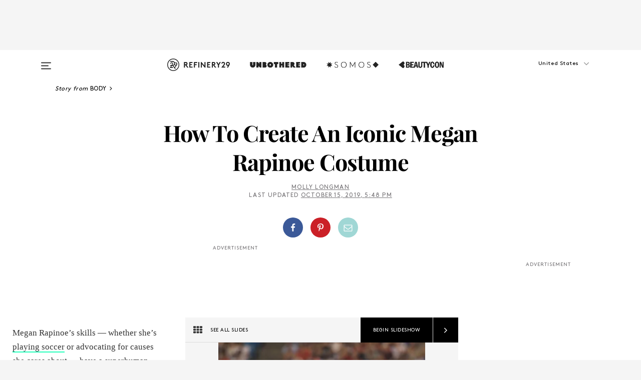

--- FILE ---
content_type: text/html; charset=utf-8
request_url: https://www.refinery29.com/en-us/megan-rapinoe-halloween-costume
body_size: 33870
content:

    <!DOCTYPE html>
    <html lang='en'>
      <head>
        
    <script>
      if (window.location.hostname !== window.atob('d3d3LnJlZmluZXJ5MjkuY29t')) {
        window.location = window.atob('aHR0cDovL3d3dy5yZWZpbmVyeTI5LmNvbS9lbi11cy9tZWdhbi1yYXBpbm9lLWhhbGxvd2Vlbi1jb3N0dW1l');
      }
    </script>

        <script type="text/javascript">
          window.loadAdLib = function(e,t,a,r){var n=r.includes("refinery29");if(!window.__AdLib){var o=document.createElement("script");o.src=e,o.id="ad-lib",o.onload=function(){window.__AdLib&&(window.__AdLib.env=n?"production":"development",window.__AdLib.template="master",window.__AdLib.site="refinery29",window.__AdLib.brand="refinery29",window.__AdLib.domain=n?".refinery29.com":".rf29.net",window.__AdLib.init())},o.onerror=function(e){console.error("Ad-Lib could not load it's script.",e)},document.head.appendChild(o)}}
        </script>
        <link
          rel="preload"
          as="script"
          href="https://web-statics-cdn.refinery29.com/vendor/ad-lib/v3_1_0/vice-ad-lib.js"
          onload="window.loadAdLib(this.href, 'EN', 'TCFv2.2', 'www.refinery29.com');">
        </script>
        <meta charset="utf-8">
        <title data-react-helmet="true">Megan Rapinoe Halloween Costume 2019, US Women's Soccer</title>
        <meta data-react-helmet="true" content="ie=edge" http-equiv="x-ua-compatible"/><meta data-react-helmet="true" name="title" content="Megan Rapinoe Halloween Costume 2019, US Women's Soccer" itemprop="title"/><meta data-react-helmet="true" name="description" content="You'll need hair dye and a bottle of champagne." itemprop="description"/><meta data-react-helmet="true" property="og:url" content="https://www.refinery29.com/en-us/megan-rapinoe-halloween-costume"/><meta data-react-helmet="true" name="twitter:title" content="How To Create An Iconic Megan Rapinoe Costume"/><meta data-react-helmet="true" property="og:title" content="How To Create An Iconic Megan Rapinoe Costume" itemprop="name"/><meta data-react-helmet="true" property="og:description" content="You'll need hair dye and a bottle of champagne."/><meta data-react-helmet="true" property="og:image" content="https://www.refinery29.com/images/8573877.jpg?crop=40%3A21" itemprop="image"/><meta data-react-helmet="true" property="og:image:secure_url" content="https://www.refinery29.com/images/8573877.jpg?crop=40%3A21" itemprop="image"/><meta data-react-helmet="true" name="twitter:card" content="summary_large_image"/><meta data-react-helmet="true" name="twitter:site" content="@refinery29"/><meta data-react-helmet="true" name="twitter:description" content="You'll need hair dye and a bottle of champagne."/><meta data-react-helmet="true" name="twitter:image" content="https://www.refinery29.com/images/8573877.jpg?crop=40%3A21"/><meta data-react-helmet="true" name="pinterest:image" content="https://www.refinery29.com/images/8573860.jpg?crop=37%3A50"/><meta data-react-helmet="true" property="fb:app_id" content="155023867867753"/><meta data-react-helmet="true" property="fb:pages" content="86973707921,587074007996399,269626263209765,509115739117952,1562713254009921,583745561686633,656112191237463,284423314989162,974273182666651,192477361634120"/><meta data-react-helmet="true" property="article:publisher" content="refinery29"/><meta data-react-helmet="true" name="viewport" content="width=device-width, initial-scale=1"/><meta data-react-helmet="true" name="theme-color" content="#fd5b4e"/><meta data-react-helmet="true" property="og:type" content="article"/><meta data-react-helmet="true" name="p:domain_verify" content="b10faeb45f92f5ebf0073a215d615ea9"/><meta data-react-helmet="true" property="entry_template" content="entry.slideshow"/><meta data-react-helmet="true" property="author" content="Molly Longman"/>
        <link data-react-helmet="true" rel="canonical" href="https://www.refinery29.com/en-us/megan-rapinoe-halloween-costume"/><link data-react-helmet="true" rel="publisher" href="https://plus.google.com/101601649207969071719"/><link data-react-helmet="true" rel="rich-pin-icon" href="https://www.refinery29.com/assets/08c2e62e7d1f514259af92204bc9c284.ico"/><link data-react-helmet="true" rel="alternate" hreflang="en" href="https://www.refinery29.com/en-us/megan-rapinoe-halloween-costume"/><link data-react-helmet="true" rel="alternate" hreflang="x-default" href="https://www.refinery29.com/en-us/megan-rapinoe-halloween-costume"/>
        <script data-react-helmet="true" type="application/ld+json">{"@context":"http://schema.org","@type":"WebPage","name":"Refinery29","url":"https://www.refinery29.com/en-us","potentialAction":{"@type":"SearchAction","target":"https://www.refinery29.com/en-us/search?q={Refinery29}","query-input":"required name=Refinery29","sameAs":["https://www.facebook.com/refinery29","https://twitter.com/refinery29","https://www.pinterest.com/refinery29/","https://instagram.com/refinery29","https://www.youtube.com/Refinery29TV"]},"image":"https://www.refinery29.com/assets/images/r29-logo-b.svg"}</script><script data-react-helmet="true" type="application/ld+json">{"@context":"http://schema.org","@type":"WebSite","name":"Refinery29","url":"https://www.refinery29.com/en-us","potentialAction":{"@type":"SearchAction","target":"https://www.refinery29.com/en-us/search?q={Refinery29}","query-input":"required name=Refinery29","sameAs":["https://www.facebook.com/refinery29","https://twitter.com/refinery29","https://www.pinterest.com/refinery29/","https://instagram.com/refinery29","https://www.youtube.com/Refinery29TV"]},"image":"https://www.refinery29.com/assets/images/r29-logo-b.svg"}</script><script data-react-helmet="true" type="application/ld+json">{"@context":"http://schema.org","@type":"Article","mainEntityOfPage":{"@type":"WebPage","@id":"https://www.refinery29.com/en-us/megan-rapinoe-halloween-costume"},"headline":"How To Create An Iconic Megan Rapinoe Costume","url":"https://www.refinery29.com/en-us/megan-rapinoe-halloween-costume","thumbnailUrl":"https://www.refinery29.com/images/8573860.jpg","image":{"@type":"ImageObject","url":"https://www.refinery29.com/images/8573860.jpg","height":2400,"width":2000},"datePublished":"2019-10-15T17:48:10.000Z","dateModified":"2019-10-15T17:48:10.000Z","author":{"@type":"Person","name":"Molly Longman"},"creator":["Molly Longman"],"articleSection":"Wellness","keywords":["Body","Fitness","Halloween","The Latest","Wellness"],"publisher":{"@type":"Organization","name":"Refinery29","logo":{"@type":"ImageObject","url":"https://www.refinery29.com/assets/images/refinery29.png","width":54,"height":54}},"description":"You'll need hair dye and a bottle of champagne."}</script><script data-react-helmet="true" type="application/ld+json">{"@context":"http://schema.org","@type":"BreadcrumbList","itemListElement":[{"@type":"ListItem","position":1,"item":{"@id":"en-us/body","url":"https://www.refinery29.com/en-us/body","name":"Body"}},{"@type":"ListItem","position":2,"item":{"@id":"en-us/fitness","url":"https://www.refinery29.com/en-us/fitness","name":"Fitness"}},{"@type":"ListItem","position":3,"item":{"@id":"en-us/halloween","url":"https://www.refinery29.com/en-us/halloween","name":"Halloween"}},{"@type":"ListItem","position":4,"item":{"@id":"en-us/the-latest","url":"https://www.refinery29.com/en-us/the-latest","name":"The Latest"}},{"@type":"ListItem","position":5,"item":{"@id":"en-us/health","url":"https://www.refinery29.com/en-us/health","name":"Wellness"}}]}</script><script data-react-helmet="true" type="application/ld+json">{"@context":"http://schema.org","@type":"ImageObject","author":null,"contentUrl":"https://www.refinery29.com/images/8574721.jpg","description":"What's a soccer player without a jersey? This top is perhaps the most essential piece of the Rapinoe costume — and you can reuse it on game days to come. <br><br>For the record, reviewers on Amazon say this jersey runs small, so you might want to consider going up a size. "}</script><script data-react-helmet="true" type="application/ld+json">{"@context":"http://schema.org","@type":"ImageObject","author":null,"contentUrl":"https://www.refinery29.com/images/8574754.jpg","description":"If you're into crafting, you can buy a simple white jersey top, and get creative with glitter glue, iron-numbers, and letters. Don't forget, Rapinoe's number is the evidently-also-lucky 15. "}</script><script data-react-helmet="true" type="application/ld+json">{"@context":"http://schema.org","@type":"ImageObject","author":null,"contentUrl":"https://www.refinery29.com/images/8574921.jpg","description":"You can tailor these glitter, glow-in-the-dark letters to Megan's jersey specifications. Plus, they'll look pretty cool if you go to a Halloween party with a black light. "}</script><script data-react-helmet="true" type="application/ld+json">{"@context":"http://schema.org","@type":"ImageObject","author":null,"contentUrl":"https://www.refinery29.com/images/8575241.jpg","description":"You can use at-home temporary dye to imitate <a href=\"https://www.refinery29.com/en-us/lilac-hair-color-trend\">Rapinoe's famed pink-purple hue</a>. Just be sure to read the directions on the back of the dye box. "}</script><script data-react-helmet="true" type="application/ld+json">{"@context":"http://schema.org","@type":"ImageObject","author":null,"contentUrl":"https://www.refinery29.com/images/8575174.jpg","description":"Be as decorated as Rapinoe with this fun and affordable medal. "}</script><script data-react-helmet="true" type="application/ld+json">{"@context":"http://schema.org","@type":"ImageObject","author":null,"contentUrl":"https://www.refinery29.com/images/8575319.jpg","description":"You can hop on the biker shorts trend, while also adding the perfect simple addition to your costume with this pick from Alo Yoga. "}</script><script data-react-helmet="true" type="application/ld+json">{"@context":"http://schema.org","@type":"ImageObject","author":null,"contentUrl":"https://www.refinery29.com/images/8531758.jpg","description":"Socks. The least fun — but most necessary part of any outfit. Athletes can't skimp on this crucial workout staple, and neither should you. They'll not only complete the outfit, but they'll come in handy IRL. "}</script><script data-react-helmet="true" type="application/ld+json">{"@context":"http://schema.org","@type":"ImageObject","author":null,"contentUrl":"https://www.refinery29.com/images/8575346.jpg","description":"After winning the World Cup this year, a video of <a href=\"https://www.refinery29.com/en-us/2019/07/237537/megan-rapinoe-uswnt-parade-la-grande-dame-veuve-champagne\">Rapinoe holding a bottle of Veuve Clicquot</a> La Grande Dame in one hand with her trophy in the other blew up. During the clip, she turns to the camera and shouts: \"I deserve this.\" It was truly iconic. <br><br>To capture this moment, you can carry a bottle of the famed champagne around with you to Halloween parties (you'll certainly be a hit with your friends if you share). <br><br>Alternatively, you can just get a cheaper bottle of champagne. Or just carry around a plastic champagne glass if you're worried about breaking a bottle or don't drink. "}</script><script data-react-helmet="true" type="application/ld+json">{"@context":"http://schema.org","@type":"ImageObject","author":null,"contentUrl":"https://www.refinery29.com/images/8609038.jpg","description":"<h3><a href=\"https://www.refinery29.com/en-us/shop/halloween-decor-makeup-party-costume-ideas-c10683\">Shop Spooky Town</a></h3>Nothing's scarier than a last-minute costume scramble. Click on over to <strong><a href=\"https://www.refinery29.com/en-us/shop/halloween-decor-makeup-party-costume-ideas-c10683\">Spooky Town</a></strong> now and shop our editors' curated collection of Halloween outfits and accessories. We even included some tasty treats!"}</script><script data-react-helmet="true" type="application/ld+json">{"@context":"http://schema.org","@type":"Person","name":"Molly Longman","image":"https://s1.r29static.com/bin/default_author_image/553/0,0,1000,1000/x/1484274/image.png","url":"https://www.refinery29.com/en-us/author/molly-longman"}</script><script data-react-helmet="true" type="application/ld+json">{"@context":"http://schema.org","@type":"Product","name":"Women's Rapinoe #15 Women's National Team Jersey","brand":"YUASND","description":"","image":"https://www.refinery29.com/images/8574721.jpg","url":"https://www.amazon.com/Womens-Rapinoe-National-Jersey-Soccer/dp/B07VLWBHDD/ref=asc_df_B07VLWBHDD/","offers":{"@type":"Offer","url":"https://www.amazon.com/Womens-Rapinoe-National-Jersey-Soccer/dp/B07VLWBHDD/ref=asc_df_B07VLWBHDD/","availability":"https://schema.org/InStock","priceCurrency":"USD","price":"26.99"}}</script><script data-react-helmet="true" type="application/ld+json">{"@context":"http://schema.org","@type":"Product","name":"Squadra 17 Jersey","brand":"Adidas","description":"","image":"https://www.refinery29.com/images/8574754.jpg","url":"https://www.adidas.com/us/squadra-17-jersey/BJ9205.html","offers":{"@type":"Offer","url":"https://www.adidas.com/us/squadra-17-jersey/BJ9205.html","availability":"https://schema.org/InStock","priceCurrency":"USD","price":"30.00"}}</script><script data-react-helmet="true" type="application/ld+json">{"@context":"http://schema.org","@type":"Product","name":"Custom Glitter, Glow in Dark, Metallic, Reflective, Hologram Vinyl Iron-on Transfer Shirt Name and Number Kits for Custom Soccer, Basketball and Baseball Jerseys,Shirts,Clothing (Pink Glitter)","brand":"Risheng Imprint","description":"","image":"https://www.refinery29.com/images/8574921.jpg","url":"https://www.amazon.com/Metallic-Reflective-Hologram-Transfer-Basketball/dp/B07FBZZSVB/ref=sr_1_9","offers":{"@type":"Offer","url":"https://www.amazon.com/Metallic-Reflective-Hologram-Transfer-Basketball/dp/B07FBZZSVB/ref=sr_1_9","availability":"https://schema.org/InStock","priceCurrency":"USD","price":"10.99"}}</script><script data-react-helmet="true" type="application/ld+json">{"@context":"http://schema.org","@type":"Product","name":"L'Oreal Paris Colorista Semi-Permanent Hair Color, Blonde/Bleached Hair","brand":"L'Oreal Paris","description":"","image":"https://www.refinery29.com/images/8575241.jpg","url":"https://www.cvs.com/shop/l-oreal-paris-colorista-semi-permanent-hair-color-blonde-bleached-hair-prodid-1260027","offers":{"@type":"Offer","url":"https://www.cvs.com/shop/l-oreal-paris-colorista-semi-permanent-hair-color-blonde-bleached-hair-prodid-1260027","availability":"https://schema.org/InStock","priceCurrency":"USD","price":"11.99"}}</script><script data-react-helmet="true" type="application/ld+json">{"@context":"http://schema.org","@type":"Product","name":"Gold Medal with Ribbon","brand":"Party City","description":"","image":"https://www.refinery29.com/images/8575174.jpg","url":"https://www.partycity.com/gold-medal-with-ribbon-489036.html","offers":{"@type":"Offer","url":"https://www.partycity.com/gold-medal-with-ribbon-489036.html","availability":"https://schema.org/InStock","priceCurrency":"USD","price":"1.49"}}</script><script data-react-helmet="true" type="application/ld+json">{"@context":"http://schema.org","@type":"Product","name":"Alo Yoga High-Waist Biker Short","brand":"Alo Yoga","description":"","image":"https://www.refinery29.com/images/8575319.jpg","url":"https://www.aloyoga.com/products/w6145r-high-waist-biker-short?variant=19598098694262","offers":{"@type":"Offer","url":"https://www.aloyoga.com/products/w6145r-high-waist-biker-short?variant=19598098694262","availability":"https://schema.org/InStock","priceCurrency":"USD","price":"56.00"}}</script><script data-react-helmet="true" type="application/ld+json">{"@context":"http://schema.org","@type":"Product","name":"Training Crew Socks","brand":"Nike","description":"","image":"https://www.refinery29.com/images/8531758.jpg","url":"https://www.nike.com/t/everyday-cushioned-training-crew-socks-3-pairs-3wbzKz/SX7664-100","offers":{"@type":"Offer","url":"https://www.nike.com/t/everyday-cushioned-training-crew-socks-3-pairs-3wbzKz/SX7664-100","availability":"https://schema.org/InStock","priceCurrency":"USD","price":"14.00"}}</script><script data-react-helmet="true" type="application/ld+json">{"@context":"http://schema.org","@type":"Product","name":"Veuve Clicquot La Grande Dame 2008","brand":"Veuve Clicquot","description":"","image":"https://www.refinery29.com/images/8575346.jpg","url":"https://www.wine.com/product/veuve-clicquot-la-grande-dame-2008/507963","offers":{"@type":"Offer","url":"https://www.wine.com/product/veuve-clicquot-la-grande-dame-2008/507963","availability":"https://schema.org/InStock","priceCurrency":"USD","price":"179.00"}}</script>
        <link id='main-styles' rel='stylesheet' href='/assets/styles.1a6fc843c5b8cd941845.css' type='text/css' />
        <link id='htlbid-styles' rel='stylesheet' href='https://htlbid.com/v3/refinery29-v2.com/htlbid.css' type='text/css' />
      </head>
      <body id='enUS' class='en'>
<div id='r29-app'><div data-reactroot=""><main><a id="skip" href="#r29-container">Skip navigation!</a><div class=""><div><div class="main"><div class="header-ad-container"><div><span>ADVERTISEMENT</span><div class="ad htlad-ad-header" data-ad-size="7x7,8x8,728x90,970x90,970x250" data-ad-position="header" data-slot-id="slideshow-header" data-targeting="{&quot;sponsorship&quot;:null,&quot;section_name&quot;:[&quot;body&quot;,&quot;fitness&quot;,&quot;halloween&quot;,&quot;wellness&quot;],&quot;collections&quot;:[],&quot;aggregations&quot;:null,&quot;entityid&quot;:8573364,&quot;aid&quot;:&quot;megan-rapinoe-halloween-costume&quot;,&quot;pageid&quot;:&quot;megan-rapinoe-halloween-costume&quot;,&quot;pagetype&quot;:&quot;slideshow&quot;,&quot;test&quot;:null,&quot;is_sensitive_content&quot;:false,&quot;edition&quot;:&quot;en-us&quot;,&quot;utm_source&quot;:null,&quot;utm_medium&quot;:null,&quot;utm_content&quot;:null,&quot;utm_campaign&quot;:null,&quot;vertical&quot;:&quot;r29&quot;,&quot;document.referrer&quot;:&quot;&quot;,&quot;keywords&quot;:null,&quot;ad_count&quot;:5}" id="ad-header"></div></div></div><header role="banner" aria-label="Primary" class="global-header"><div class="global-header-main"><div id="main-menu" class="global-menu"><div class="menu-inner"><div class="global-search-nav" aria-label="global search"><div class="search-drawer"><form class="search-form" action="/en-us/search" method="GET" aria-label="Search"><input type="search" id="search-header" name="q" placeholder="Search" value=""/><div class="search-button" role="button" tabindex="0" aria-label="search button"><svg width="16" height="18" viewBox="0 0 16 18" fill="black" xmlns="http://www.w3.org/2000/svg"><path d="M10.7857 8.71429C10.7857 6.50893 8.99107 4.71428 6.78571 4.71428C4.58036 4.71428 2.78571 6.50893 2.78571 8.71429C2.78571 10.9196 4.58036 12.7143 6.78571 12.7143C8.99107 12.7143 10.7857 10.9196 10.7857 8.71429ZM15.3571 16.1429C15.3571 16.7679 14.8393 17.2857 14.2143 17.2857C13.9107 17.2857 13.6161 17.1607 13.4107 16.9464L10.3482 13.8929C9.30357 14.6161 8.05357 15 6.78571 15C3.3125 15 0.5 12.1875 0.5 8.71429C0.5 5.24107 3.3125 2.42857 6.78571 2.42857C10.2589 2.42857 13.0714 5.24107 13.0714 8.71429C13.0714 9.98214 12.6875 11.2321 11.9643 12.2768L15.0268 15.3393C15.2321 15.5446 15.3571 15.8393 15.3571 16.1429Z" fill="#333333"></path></svg></div></form></div></div><div class="category-children"><div class="category-child"><div><a href="https://www.refinery29.com/en-us/unbothered"><img class="menu-logo" src="/assets/6a9d712b4b1480df334054a94146cc34.png" alt="Unbothered menu logo"/></a></div><p>A community celebrating Black voices, Black art, and Black folx.</p></div><div class="category-child"><div><a href="https://www.refinery29.com/en-us/latine-somos"><img class="menu-logo" src="/assets/1ce585852b9e9a8cba36762b911e0f5f.png" alt="Somos menu logo"/></a></div><p>Latines learning, remembering, healing, and finding joy in our diverse stories.</p></div><div class="category-child"><div><a href="https://www.beautycon.com/"><img class="menu-logo" src="/assets/b3658fb2d9482c50df8996241fb2b67d.png" alt="BeautyCon menu logo"/></a></div><p>Beautycon is a global platform that brings together beauty enthusiasts, brands, and industry leaders to explore the latest trends, innovations, and conversations shaping the future of beauty.</p></div></div><div><div class="category-title">Featured Channels</div><div class="category-children"><div class="category-child"><a href="/en-us/fitted">Fitted</a></div><div class="category-child"><a href="/en-us/horoscope">Horoscopes</a></div><div class="category-child"><a href="/en-us/money-diary">Money Diaries</a></div><div class="category-child"><a href="/en-us/beauty-studio">Beauty Studio</a></div><div class="category-child"><a href="/en-us/aapi-heritage-month">Not Your Token Asian</a></div><div class="category-child"><a href="/en-us/my-period">My Period</a></div></div></div><div><div class="category-title">Get The Latest</div><div class="category-children"><div class="category-child"><a href="/en-us/shopping">Shopping</a></div><div class="category-child"><a href="/en-us/work-and-money">Work &amp; Money</a></div><div class="category-child"><a href="/en-us/health">Sex &amp; Wellness</a></div><div class="category-child"><a href="/en-us/beauty">Beauty</a></div><div class="category-child"><a href="/en-us/us-news">News</a></div><div class="category-child"><a href="/en-us/entertainment">Entertainment</a></div><div class="category-child"><a href="/en-us/fashion">Fashion</a></div><div class="category-child"><a href="/en-us/politics">Politics</a></div><div class="category-child"><a href="/en-us/living">Lifestyle</a></div></div></div><div><div class="category-title">Get In Touch</div><div class="social-icons"><a href="https://www.facebook.com/refinery29/" target="_blank" title="Refinery29&#x27;s Facebook page" aria-label="Refinery29&#x27;s Facebook page"><svg width="56" height="56" viewBox="0 0 56 56" fill="black" role="img" aria-hidden="true"><path d="M36 20H20V36H27.9973V29.9592H25.9579V27.6101H27.9973V25.8804C27.9973 24.8995 28.2684 24.1379 28.8105 23.5958C29.3526 23.0537 30.0883 22.7826 31.0177 22.7826C31.947 22.7826 32.5494 22.817 32.8248 22.8859V24.9769H31.5856C31.1382 24.9769 30.8327 25.0716 30.6692 25.2609C30.5057 25.4502 30.4239 25.7341 30.4239 26.1128V27.6101H32.7473L32.4375 29.9592H30.4239V36H36V20Z"></path></svg></a><a href="https://x.com/refinery29" target="_blank" title="Refinery29&#x27;s Twitter page" aria-label="Refinery29&#x27;s Twitter page"><svg width="56" height="56" viewBox="0 0 56 56" fill="black" role="img" aria-hidden="true"><path fill-rule="evenodd" clip-rule="evenodd" d="M20.0113 35H21.3186L26.435 29.1807L30.5034 35H35L28.9369 26.3703L34.5041 20H33.1743L28.3396 25.5107L24.4628 20H20L25.8603 28.3541L20.0113 35ZM21.8032 20.9809H23.8204L33.1856 34.0742H31.1457L21.8032 20.9809Z"></path></svg></a><a href="https://www.instagram.com/refinery29/" target="_blank" title="Refinery29&#x27;s Instagram page" aria-label="Refinery29&#x27;s Instagram page"><svg width="56" height="56" viewBox="0 0 56 56" fill="black" role="img" aria-hidden="true"><path fill-rule="evenodd" clip-rule="evenodd" d="M28.5 21.4375C27.4167 21.4375 26.7135 21.4453 26.3906 21.461C26.0677 21.4766 25.6875 21.4896 25.25 21.5C24.8542 21.5209 24.5443 21.5573 24.3203 21.6094C24.0964 21.6615 23.9063 21.7188 23.75 21.7813C23.5729 21.8438 23.4115 21.9245 23.2656 22.0235C23.1198 22.1224 22.9792 22.2396 22.8438 22.375C22.7187 22.5 22.6068 22.6354 22.5078 22.7813C22.4089 22.9271 22.3229 23.0938 22.25 23.2813C22.1979 23.4271 22.1458 23.612 22.0938 23.836C22.0417 24.0599 22.0104 24.375 22 24.7813C21.9792 25.2084 21.9635 25.5834 21.9531 25.9063C21.9427 26.2292 21.9375 26.9271 21.9375 28C21.9375 29.0834 21.9453 29.7865 21.9609 30.1094C21.9766 30.4323 21.9896 30.8125 22 31.25C22.0208 31.6459 22.0573 31.9558 22.1094 32.1797C22.1615 32.4037 22.2187 32.5938 22.2812 32.75C22.3438 32.9271 22.4245 33.0886 22.5234 33.2344C22.6224 33.3802 22.7396 33.5209 22.875 33.6563C23 33.7813 23.1354 33.8933 23.2812 33.9922C23.4271 34.0912 23.5937 34.1771 23.7812 34.25C23.9271 34.3021 24.112 34.3542 24.3359 34.4063C24.5599 34.4584 24.875 34.4896 25.2812 34.5C25.7083 34.5209 26.0833 34.5365 26.4062 34.5469C26.7292 34.5573 27.4271 34.5625 28.5 34.5625C29.5833 34.5625 30.2865 34.5547 30.6094 34.5391C30.9323 34.5235 31.3125 34.5104 31.75 34.5C32.1458 34.4792 32.4557 34.4427 32.6797 34.3907C32.9036 34.3386 33.0937 34.2813 33.25 34.2188C33.4271 34.1563 33.5885 34.0756 33.7344 33.9766C33.8802 33.8776 34.0208 33.7604 34.1562 33.625C34.2813 33.5 34.3932 33.3646 34.4922 33.2188C34.5911 33.0729 34.6771 32.9063 34.75 32.7188C34.8021 32.5729 34.8542 32.3881 34.9062 32.1641C34.9583 31.9401 34.9896 31.625 35 31.2188C35.0208 30.7917 35.0365 30.4167 35.0469 30.0938C35.0573 29.7709 35.0625 29.073 35.0625 28C35.0625 26.9167 35.0547 26.2136 35.0391 25.8907C35.0234 25.5677 35.0104 25.1875 35 24.75C34.9792 24.3542 34.9427 24.0443 34.8906 23.8203C34.8385 23.5964 34.7812 23.4063 34.7188 23.25C34.6562 23.0729 34.5755 22.9115 34.4766 22.7657C34.3776 22.6198 34.2604 22.4792 34.125 22.3438C34 22.2188 33.8646 22.1068 33.7188 22.0078C33.5729 21.9089 33.4063 21.8229 33.2188 21.75C33.0729 21.6979 32.888 21.6459 32.6641 21.5938C32.4401 21.5417 32.125 21.5104 31.7188 21.5C31.2917 21.4792 30.9167 21.4636 30.5938 21.4532C30.2708 21.4427 29.5729 21.4375 28.5 21.4375ZM28.5 20C29.5938 20 30.3099 20.0078 30.6484 20.0235C30.987 20.0391 31.3646 20.0521 31.7812 20.0625C32.2188 20.0834 32.5885 20.1224 32.8906 20.1797C33.1927 20.237 33.4687 20.3125 33.7188 20.4063C33.9896 20.5209 34.2422 20.6511 34.4766 20.7969C34.7109 20.9427 34.9375 21.125 35.1562 21.3438C35.375 21.5625 35.5599 21.7917 35.7109 22.0313C35.862 22.2709 35.9896 22.5209 36.0938 22.7813C36.1875 23.0209 36.2656 23.2943 36.3281 23.6016C36.3906 23.9089 36.4271 24.2813 36.4375 24.7188C36.4583 25.1459 36.474 25.5261 36.4844 25.8594C36.4948 26.1927 36.5 26.9063 36.5 28C36.5 29.0938 36.4922 29.8099 36.4766 30.1485C36.4609 30.487 36.4479 30.8646 36.4375 31.2813C36.4167 31.7188 36.3776 32.0886 36.3203 32.3907C36.263 32.6927 36.1875 32.9688 36.0938 33.2188C35.9792 33.4896 35.849 33.7422 35.7031 33.9766C35.5573 34.211 35.375 34.4375 35.1562 34.6563C34.9375 34.875 34.7083 35.0599 34.4688 35.211C34.2292 35.362 33.9792 35.4896 33.7188 35.5938C33.4792 35.6875 33.2057 35.7657 32.8984 35.8282C32.5911 35.8907 32.2188 35.9271 31.7812 35.9375C31.3542 35.9584 30.974 35.974 30.6406 35.9844C30.3073 35.9948 29.5938 36 28.5 36C27.4062 36 26.6901 35.9922 26.3516 35.9766C26.013 35.961 25.6354 35.9479 25.2188 35.9375C24.7812 35.9167 24.4115 35.8776 24.1094 35.8203C23.8073 35.7631 23.5313 35.6875 23.2812 35.5938C23.0104 35.4792 22.7578 35.349 22.5234 35.2032C22.2891 35.0573 22.0625 34.875 21.8438 34.6563C21.625 34.4375 21.4401 34.2084 21.2891 33.9688C21.138 33.7292 21.0104 33.4792 20.9062 33.2188C20.8125 32.9792 20.7344 32.7058 20.6719 32.3985C20.6094 32.0912 20.5729 31.7188 20.5625 31.2813C20.5417 30.8542 20.526 30.474 20.5156 30.1407C20.5052 29.8073 20.5 29.0938 20.5 28C20.5 26.9063 20.5078 26.1901 20.5234 25.8516C20.5391 25.513 20.5521 25.1354 20.5625 24.7188C20.5833 24.2813 20.6224 23.9115 20.6797 23.6094C20.737 23.3073 20.8125 23.0313 20.9062 22.7813C21.0208 22.5104 21.151 22.2578 21.2969 22.0235C21.4427 21.7891 21.625 21.5625 21.8438 21.3438C22.0625 21.125 22.2917 20.9401 22.5312 20.7891C22.7708 20.6381 23.0208 20.5104 23.2812 20.4063C23.5208 20.3125 23.7943 20.2344 24.1016 20.1719C24.4089 20.1094 24.7812 20.0729 25.2188 20.0625C25.6458 20.0417 26.026 20.0261 26.3594 20.0157C26.6927 20.0052 27.4062 20 28.5 20ZM28.5 23.875C29.0729 23.875 29.6094 23.9818 30.1094 24.1953C30.6094 24.4089 31.0469 24.7032 31.4219 25.0782C31.7969 25.4532 32.0911 25.8907 32.3047 26.3907C32.5182 26.8907 32.625 27.4271 32.625 28C32.625 28.573 32.5182 29.1094 32.3047 29.6094C32.0911 30.1094 31.7969 30.5469 31.4219 30.9219C31.0469 31.2969 30.6094 31.5912 30.1094 31.8047C29.6094 32.0183 29.0729 32.125 28.5 32.125C27.9271 32.125 27.3906 32.0183 26.8906 31.8047C26.3906 31.5912 25.9531 31.2969 25.5781 30.9219C25.2031 30.5469 24.9089 30.1094 24.6953 29.6094C24.4818 29.1094 24.375 28.573 24.375 28C24.375 27.4271 24.4818 26.8907 24.6953 26.3907C24.9089 25.8907 25.2031 25.4532 25.5781 25.0782C25.9531 24.7032 26.3906 24.4089 26.8906 24.1953C27.3906 23.9818 27.9271 23.875 28.5 23.875ZM28.5 30.6875C29.2396 30.6875 29.8724 30.4219 30.3984 29.8907C30.9245 29.3594 31.1875 28.7292 31.1875 28C31.1875 27.2604 30.9219 26.6276 30.3906 26.1016C29.8594 25.5755 29.2292 25.3125 28.5 25.3125C27.7604 25.3125 27.1276 25.5782 26.6016 26.1094C26.0755 26.6407 25.8125 27.2709 25.8125 28C25.8125 28.7396 26.0781 29.3724 26.6094 29.8985C27.1406 30.4245 27.7708 30.6875 28.5 30.6875ZM33.7188 23.7188C33.7188 23.9792 33.6302 24.2058 33.4531 24.3985C33.276 24.5912 33.0521 24.6875 32.7812 24.6875C32.5208 24.6875 32.2943 24.5938 32.1016 24.4063C31.9089 24.2188 31.8125 23.9896 31.8125 23.7188C31.8125 23.4584 31.9062 23.237 32.0938 23.0547C32.2813 22.8724 32.5104 22.7813 32.7812 22.7813C33.0417 22.7813 33.263 22.8698 33.4453 23.0469C33.6276 23.224 33.7188 23.4479 33.7188 23.7188Z"></path></svg></a><a href="https://www.pinterest.com/refinery29/" target="_blank" title="Refinery29&#x27;s Pinterest page" aria-label="Refinery29&#x27;s Pinterest page"><svg width="56" height="56" viewBox="0 0 56 56" fill="black" role="img" aria-hidden="true"><path fill-rule="evenodd" clip-rule="evenodd" d="M28.0003 20C23.5821 20 20 23.5817 20 27.9999C20 31.2757 21.9699 34.0898 24.7887 35.3271C24.7662 34.7685 24.7846 34.0979 24.9279 33.4902C25.0817 32.8407 25.9573 29.131 25.9573 29.131C25.9573 29.131 25.7017 28.6203 25.7017 27.8652C25.7017 26.6798 26.3889 25.7944 27.2446 25.7944C27.9723 25.7944 28.3238 26.3409 28.3238 26.9953C28.3238 27.7269 27.8573 28.821 27.6173 29.8344C27.4169 30.683 28.0428 31.3752 28.88 31.3752C30.3958 31.3752 31.4167 29.4285 31.4167 27.1219C31.4167 25.3686 30.2357 24.0562 28.0878 24.0562C25.661 24.0562 24.1492 25.8659 24.1492 27.8873C24.1492 28.5843 24.3547 29.0758 24.6766 29.4564C24.8246 29.6312 24.8452 29.7016 24.7916 29.9023C24.7532 30.0495 24.6651 30.4038 24.6286 30.5443C24.5753 30.7469 24.4112 30.8193 24.228 30.7445C23.1103 30.2882 22.5897 29.0642 22.5897 27.6882C22.5897 25.4157 24.5063 22.6908 28.3073 22.6908C31.3617 22.6908 33.372 24.901 33.372 27.2735C33.372 30.4117 31.6273 32.7562 29.0554 32.7562C28.1917 32.7562 27.3792 32.2893 27.101 31.7591C27.101 31.7591 26.6365 33.6023 26.5381 33.9582C26.3685 34.575 26.0365 35.1915 25.7329 35.6719C26.4525 35.8844 27.2125 36 28.0003 36C32.4181 36 36 32.4183 36 27.9999C36 23.5817 32.4181 20 28.0003 20" fill="black"></path></svg></a><a href="https://www.snapchat.com/add/refinery29" target="_blank" title="Add Refinery29 on Snapchat" aria-label="Add Refinery29 on Snapchat"><svg width="56" height="56" viewBox="0 0 56 56" fill="black" role="img" aria-hidden="true"><path d="M24.1288 22.7136C23.7038 23.6651 23.8717 25.3699 23.9397 26.5621C23.4807 26.8163 22.8913 26.3703 22.5577 26.3703C22.2106 26.3703 21.7962 26.5982 21.731 26.9381C21.6843 27.183 21.7941 27.5398 22.5818 27.8506C22.8863 27.971 23.611 28.1126 23.7789 28.5076C24.0147 29.0627 22.5676 31.6248 20.2952 31.9986C20.1174 32.0276 19.9906 32.1862 20.0005 32.366C20.0402 33.0563 21.5887 33.3267 22.275 33.4329C22.3452 33.5278 22.4018 33.9285 22.4918 34.2336C22.5322 34.3703 22.6363 34.5338 22.9041 34.5338C23.2533 34.5338 23.8334 34.2648 24.8435 34.4319C25.8338 34.5968 26.7645 36 28.5517 36C30.2128 36 31.2038 34.5904 32.1572 34.4319C32.709 34.3405 33.1829 34.3696 33.7127 34.4729C34.0775 34.5444 34.4048 34.5841 34.5089 34.2258C34.6003 33.9165 34.6562 33.5235 34.725 33.4308C35.405 33.3253 36.9605 33.0556 36.9995 32.3653C37.0094 32.1855 36.8826 32.0276 36.7048 31.9979C34.4707 31.6297 32.9796 29.0754 33.2211 28.5069C33.3883 28.1126 34.108 27.9724 34.4182 27.8499C34.9948 27.6227 35.2838 27.343 35.2775 27.0195C35.2697 26.6053 34.771 26.3582 34.4041 26.3582C34.0308 26.3582 33.4946 26.8 33.0603 26.5607C33.1283 25.3586 33.2955 23.6616 32.8712 22.7108C32.0672 20.9104 30.2787 20 28.4908 20C26.7143 20 24.9391 20.8977 24.1288 22.7136Z"></path></svg></a><a href="https://www.youtube.com/refinery29" target="_blank" title="Refinery29&#x27;s YouTube channel" aria-label="Refinery29&#x27;s YouTube channel"><svg width="56" height="56" viewBox="0 0 56 56" fill="black" role="img" aria-hidden="true"><path d="M37.5812 24.0397C37.468 23.6461 37.2474 23.2897 36.943 23.0085C36.6299 22.7186 36.2462 22.5112 35.8281 22.406C34.2633 22.004 27.9942 22.004 27.9942 22.004C25.3806 21.975 22.7677 22.1025 20.1702 22.3857C19.7521 22.4987 19.3691 22.7107 19.0554 23.0028C18.7471 23.2919 18.5238 23.6483 18.4071 24.0389C18.1269 25.51 17.9908 27.0038 18.0005 28.5C17.9905 29.9949 18.1263 31.4881 18.4071 32.9611C18.5213 33.35 18.7438 33.7049 19.0529 33.9915C19.362 34.2782 19.747 34.4852 20.1702 34.5948C21.7559 34.996 27.9942 34.996 27.9942 34.996C30.6111 35.025 33.2273 34.8975 35.8281 34.6143C36.2462 34.5091 36.6299 34.3017 36.943 34.0118C37.2513 33.7252 37.4704 33.3687 37.5804 32.9806C37.8679 31.51 38.0077 30.0157 37.9978 28.5187C38.0195 27.0153 37.8798 25.5147 37.5812 24.0397ZM26.0011 31.2803V25.7205L31.2171 28.5008L26.0011 31.2803Z"></path></svg></a><a href="https://www.tiktok.com/@refinery29" target="_blank" title="Refinery29 on TikTok" aria-label="Refinery29 on TikTok"><svg width="56" height="56" viewBox="0 0 56 56" fill="black" role="img" aria-hidden="true"><path fill-rule="evenodd" clip-rule="evenodd" d="M31.4908 25.2742C32.6132 25.9313 33.7125 26.3461 35 26.4747V23.7562C34.0075 23.6801 32.9924 23.0465 32.3865 22.3424C32.0187 21.9151 31.7425 21.408 31.5969 20.8676C31.5744 20.784 31.4826 20.2511 31.4719 20H28.628V20.6786V22.3029V29.2038V30.1679C28.628 30.7168 28.6695 31.2862 28.4613 31.8055C27.9518 33.0764 26.3591 33.6316 25.1298 32.9939C22.7357 31.7424 24.0705 28.27 26.551 28.5908V25.7701C26.2122 25.7649 25.7723 25.8301 25.6141 25.849C25.1277 25.907 24.6563 26.042 24.2062 26.2292C21.6328 27.2995 20.3116 30.2524 21.3623 32.8153L21.331 32.7277C22.6604 36.1247 27.1531 37.0798 29.8457 34.6274C31.7236 32.9169 31.4908 30.5397 31.4908 28.2712V25.2742Z"></path></svg></a><a href="https://jump.refinery29.com/join/24/signup-all-newsletters?utm_source=footer&amp;utm_medium=emailsignup&amp;_ga=2.174034529.350230817.1728573652-162356488.1728573652" target="_blank" title="Sign up for Refinery29 newsletters" aria-label="Sign up for Refinery29 newsletters"><svg width="52" height="56" viewBox="0 0 52 56" fill="black" role="img" aria-hidden="true"><path d="M34.1429 33.7678V25.625C33.9167 25.8795 33.6728 26.1127 33.4113 26.3248C31.5169 27.7809 30.0113 28.9754 28.8945 29.9085C28.534 30.2124 28.2407 30.4492 28.0145 30.6189C27.7883 30.7885 27.4826 30.9599 27.0974 31.1331C26.7121 31.3063 26.3499 31.3928 26.0106 31.3928H25.9894C25.6501 31.3928 25.2879 31.3063 24.9026 31.1331C24.5174 30.9599 24.2117 30.7885 23.9855 30.6189C23.7593 30.4492 23.466 30.2124 23.1055 29.9085C21.9887 28.9754 20.4831 27.7809 18.5887 26.3248C18.3272 26.1127 18.0833 25.8795 17.8571 25.625V33.7678C17.8571 33.8597 17.8907 33.9393 17.9579 34.0064C18.025 34.0736 18.1045 34.1071 18.1964 34.1071H33.8036C33.8955 34.1071 33.975 34.0736 34.0421 34.0064C34.1093 33.9393 34.1429 33.8597 34.1429 33.7678ZM34.1429 22.6244V22.3647L34.1376 22.2268L34.1057 22.0943L34.0474 21.9989L33.952 21.9194L33.8036 21.8928H18.1964C18.1045 21.8928 18.025 21.9264 17.9579 21.9936C17.8907 22.0607 17.8571 22.1402 17.8571 22.2321C17.8571 23.4196 18.3767 24.4234 19.4157 25.2433C20.7799 26.3177 22.1972 27.438 23.6674 28.6043C23.7098 28.6397 23.8335 28.7439 24.0385 28.9171C24.2435 29.0903 24.4061 29.2228 24.5262 29.3147C24.6464 29.4066 24.8037 29.5179 24.998 29.6487C25.1924 29.7795 25.3709 29.8767 25.5335 29.9403C25.6961 30.0039 25.848 30.0357 25.9894 30.0357H26.0106C26.152 30.0357 26.3039 30.0039 26.4665 29.9403C26.6291 29.8767 26.8076 29.7795 27.002 29.6487C27.1963 29.5179 27.3536 29.4066 27.4738 29.3147C27.5939 29.2228 27.7565 29.0903 27.9615 28.9171C28.1665 28.7439 28.2902 28.6397 28.3326 28.6043C29.8028 27.438 31.2201 26.3177 32.5843 25.2433C32.966 24.9394 33.3211 24.5311 33.6498 24.0187C33.9785 23.5062 34.1429 23.0415 34.1429 22.6244ZM35.5 22.2321V33.7678C35.5 34.2344 35.3339 34.6337 35.0017 34.966C34.6695 35.2982 34.2701 35.4643 33.8036 35.4643H18.1964C17.7299 35.4643 17.3305 35.2982 16.9983 34.966C16.6661 34.6337 16.5 34.2344 16.5 33.7678V22.2321C16.5 21.7656 16.6661 21.3662 16.9983 21.034C17.3305 20.7018 17.7299 20.5357 18.1964 20.5357H33.8036C34.2701 20.5357 34.6695 20.7018 35.0017 21.034C35.3339 21.3662 35.5 21.7656 35.5 22.2321Z"></path></svg></a></div></div></div></div><button type="button" class="hamburger-menu desktop" aria-label="Open menu" aria-expanded="false" aria-controls="main-menu"><svg width="20" height="15" viewBox="0 0 20 15" fill="black" xmlns="http://www.w3.org/2000/svg"><rect y="0.5" width="20" height="2" rx="1" fill="#333333"></rect><rect y="6.5" width="15" height="2" rx="1" fill="#333333"></rect><rect y="12.5" width="20" height="2" rx="1" fill="#333333"></rect></svg></button><div class="header-verticals desktop"><a href="https://www.refinery29.com/en-us"><img class="menu-logo" src="/assets/90e3b0501ff143bd058ecb3f754a4430.png" alt="Refinery29 logo"/></a><a href="https://www.refinery29.com/en-us/unbothered"><img class="menu-logo" src="/assets/9aa89696be7da8b249e2ee2622a111e9.png" alt="Unbothered logo"/></a><a href="https://www.refinery29.com/en-us/latine-somos"><img class="menu-logo" src="/assets/cda4774d79df76d9c5ab2dfba3784155.png" alt="Somos logo"/></a><a href="https://www.beautycon.com/"><img class="menu-logo" src="/assets/d68e2ddc49f6065953daf57eac5b849a.png" alt="BeautyCon logo"/></a></div><div class="header-verticals desktop r29-only-menu"><a href="https://www.refinery29.com/en-us"><img class="menu-logo" src="/assets/90e3b0501ff143bd058ecb3f754a4430.png" alt="Refinery29 logo"/></a></div><div class="header-mobile-logo mobile"><a href="https://www.refinery29.com/en-us"><img class="menu-logo" src="/assets/90e3b0501ff143bd058ecb3f754a4430.png" alt="Refinery29 logo"/></a></div><div class="desktop edition-switch-wrapper"><div class="global-edition-switch" aria-label="Edition selector"><div class="current-edition" tabindex="0" role="button" aria-expanded="false" aria-haspopup="true"><span>United States</span><i class="fa fa-angle-down " aria-label="angle-down" aria-hidden="true"><svg width="1792" height="1792" viewBox="0 0 1792 1792"><path d="M1395 736q0 13-10 23l-466 466q-10 10-23 10t-23-10L407 759q-10-10-10-23t10-23l50-50q10-10 23-10t23 10l393 393 393-393q10-10 23-10t23 10l50 50q10 10 10 23z"/></svg></i></div><ul class=""><li class="label" aria-label="locales">Switch To</li><li><a href="https://www.refinery29.com/en-gb"><span>United Kingdom</span></a></li><li><a href="https://www.refinery29.com/de-de"><span>Germany</span></a></li><li><a href="https://www.refinery29.com/fr-fr"><span>France</span></a></li><li><a href="https://www.refinery29.com/en-au"><span>Australia</span></a></li></ul></div></div><div class="mobile edition-switch-wrapper"></div><button type="button" class="hamburger-menu mobile" aria-label="Open menu" aria-expanded="false" aria-controls="main-menu"><svg width="20" height="15" viewBox="0 0 20 15" fill="black" xmlns="http://www.w3.org/2000/svg"><rect y="0.5" width="20" height="2" rx="1" fill="#333333"></rect><rect y="6.5" width="15" height="2" rx="1" fill="#333333"></rect><rect y="12.5" width="20" height="2" rx="1" fill="#333333"></rect></svg></button></div></header><div class="mobile-header-verticals-wrapper"><div class="mobile-header-verticals"><div class="mobile-vertical"><a href="https://www.refinery29.com/en-us/unbothered"><img class="menu-logo" src="/assets/6a9d712b4b1480df334054a94146cc34.png" alt="Unbothered menu logo"/></a></div><div class="mobile-vertical"><a href="https://www.refinery29.com/en-us/latine-somos"><img class="menu-logo" src="/assets/1ce585852b9e9a8cba36762b911e0f5f.png" alt="Somos menu logo"/></a></div><div class="mobile-vertical"><a href="https://www.beautycon.com/"><img class="menu-logo" src="/assets/b3658fb2d9482c50df8996241fb2b67d.png" alt="BeautyCon menu logo"/></a></div></div></div><div id="r29-container"><div><header hidden="" class="condensed-header hidden"><a href="/en-us"><div class="r29-logo"><img src="/assets/d27ad8510dcf0eef13f6419f4f9a76e6.svg" alt="Refinery29"/></div></a><div class="condensed-title"><span>Now Reading</span><h4>How To Create An Iconic Megan Rapinoe Costume</h4></div><div class="story-share"><button class="fa fa-facebook " aria-label="facebook" aria-hidden="true"><svg height="1792" viewBox="0 0 1792 1792" width="1792" role="img" aria-hidden="true"><path d="m1343 12v264h-157q-86 0-116 36t-30 108v189h293l-39 296h-254v759h-306v-759h-255v-296h255v-218q0-186 104-288.5t277-102.5q147 0 228 12z"/></svg>
</button><div data-href="https://pinterest.com/pin/create/button/?url=https%3A%2F%2Fwww.refinery29.com%2Fen-us%2Fmegan-rapinoe-halloween-costume%3Futm_source%3Dpinterest%26utm_medium%3Dpinterest_share&amp;media=http%3A%2F%2Fwww.refinery29.com%2Fimages%2F8573860.jpg%3Fcrop%3D37%253A50&amp;description=How%20To%20Create%20An%20Iconic%20Megan%20Rapinoe%20Costume%2B%23refinery29" data-pin-custom="true" style="display:inline-block" role="button" tabindex="0"><button class="fa fa-pinterest-p" title="Share on Pinterest" aria-label="Share on Pinterest"><svg height="1792" viewBox="0 0 1792 1792" width="1792" role="img" aria-hidden="true"><path d="m256 597q0-108 37.5-203.5t103.5-166.5 152-123 185-78 202-26q158 0 294 66.5t221 193.5 85 287q0 96-19 188t-60 177-100 149.5-145 103-189 38.5q-68 0-135-32t-96-88q-10 39-28 112.5t-23.5 95-20.5 71-26 71-32 62.5-46 77.5-62 86.5l-14 5-9-10q-15-157-15-188 0-92 21.5-206.5t66.5-287.5 52-203q-32-65-32-169 0-83 52-156t132-73q61 0 95 40.5t34 102.5q0 66-44 191t-44 187q0 63 45 104.5t109 41.5q55 0 102-25t78.5-68 56-95 38-110.5 20-111 6.5-99.5q0-173-109.5-269.5t-285.5-96.5q-200 0-334 129.5t-134 328.5q0 44 12.5 85t27 65 27 45.5 12.5 30.5q0 28-15 73t-37 45q-2 0-17-3-51-15-90.5-56t-61-94.5-32.5-108-11-106.5z"/></svg>
</button></div><button class="fa fa-envelope-o" title="Share by Email" aria-label="Share by Email"><svg height="1792" viewBox="0 0 1792 1792" width="1792"><path d="m1664 1504v-768q-32 36-69 66-268 206-426 338-51 43-83 67t-86.5 48.5-102.5 24.5h-2q-48 0-102.5-24.5t-86.5-48.5-83-67q-158-132-426-338-37-30-69-66v768q0 13 9.5 22.5t22.5 9.5h1472q13 0 22.5-9.5t9.5-22.5zm0-1051v-24.5l-.5-13-3-12.5-5.5-9-9-7.5-14-2.5h-1472q-13 0-22.5 9.5t-9.5 22.5q0 168 147 284 193 152 401 317 6 5 35 29.5t46 37.5 44.5 31.5 50.5 27.5 43 9h2q20 0 43-9t50.5-27.5 44.5-31.5 46-37.5 35-29.5q208-165 401-317 54-43 100.5-115.5t46.5-131.5zm128-37v1088q0 66-47 113t-113 47h-1472q-66 0-113-47t-47-113v-1088q0-66 47-113t113-47h1472q66 0 113 47t47 113z"/></svg></button></div></header><article class="r29-article-container "><div class="primary-tag-banner"><a href="/en-us/body"><span class="story-from"><span>Story from <span class="tag-name">Body</span></span></span><i class="fa fa-angle-right " aria-label="angle-right" aria-hidden="true"><svg height="1792" viewBox="0 0 1792 1792" width="1792"><path d="m1171 960q0 13-10 23l-466 466q-10 10-23 10t-23-10l-50-50q-10-10-10-23t10-23l393-393-393-393q-10-10-10-23t10-23l50-50q10-10 23-10t23 10l466 466q10 10 10 23z"/></svg></i></a></div><div class="r29-article slideshow-article"><div class="header"><h1 class="title">How To Create An Iconic Megan Rapinoe Costume</h1><div class="bylines-container"><div class="byline main-contributors"><span class="contributor"><a href="/en-us/author/molly-longman">Molly Longman</a></span></div><div class="byline modified"><span>Last Updated <a rel="nofollow" href="/en-us/archives/2019/10/15"><span><span>October 15, 2019</span>, <span>5:48 PM</span></span></a></span></div></div><div class="story-share"><button class="fa fa-facebook " aria-label="facebook" aria-hidden="true"><svg height="1792" viewBox="0 0 1792 1792" width="1792" role="img" aria-hidden="true"><path d="m1343 12v264h-157q-86 0-116 36t-30 108v189h293l-39 296h-254v759h-306v-759h-255v-296h255v-218q0-186 104-288.5t277-102.5q147 0 228 12z"/></svg>
</button><div data-href="https://pinterest.com/pin/create/button/?url=https%3A%2F%2Fwww.refinery29.com%2Fen-us%2Fmegan-rapinoe-halloween-costume%3Futm_source%3Dpinterest%26utm_medium%3Dpinterest_share&amp;media=http%3A%2F%2Fwww.refinery29.com%2Fimages%2F8573860.jpg%3Fcrop%3D37%253A50&amp;description=How%20To%20Create%20An%20Iconic%20Megan%20Rapinoe%20Costume%2B%23refinery29" data-pin-custom="true" style="display:inline-block" role="button" tabindex="0"><button class="fa fa-pinterest-p" title="Share on Pinterest" aria-label="Share on Pinterest"><svg height="1792" viewBox="0 0 1792 1792" width="1792" role="img" aria-hidden="true"><path d="m256 597q0-108 37.5-203.5t103.5-166.5 152-123 185-78 202-26q158 0 294 66.5t221 193.5 85 287q0 96-19 188t-60 177-100 149.5-145 103-189 38.5q-68 0-135-32t-96-88q-10 39-28 112.5t-23.5 95-20.5 71-26 71-32 62.5-46 77.5-62 86.5l-14 5-9-10q-15-157-15-188 0-92 21.5-206.5t66.5-287.5 52-203q-32-65-32-169 0-83 52-156t132-73q61 0 95 40.5t34 102.5q0 66-44 191t-44 187q0 63 45 104.5t109 41.5q55 0 102-25t78.5-68 56-95 38-110.5 20-111 6.5-99.5q0-173-109.5-269.5t-285.5-96.5q-200 0-334 129.5t-134 328.5q0 44 12.5 85t27 65 27 45.5 12.5 30.5q0 28-15 73t-37 45q-2 0-17-3-51-15-90.5-56t-61-94.5-32.5-108-11-106.5z"/></svg>
</button></div><button class="fa fa-envelope-o" title="Share by Email" aria-label="Share by Email"><svg height="1792" viewBox="0 0 1792 1792" width="1792"><path d="m1664 1504v-768q-32 36-69 66-268 206-426 338-51 43-83 67t-86.5 48.5-102.5 24.5h-2q-48 0-102.5-24.5t-86.5-48.5-83-67q-158-132-426-338-37-30-69-66v768q0 13 9.5 22.5t22.5 9.5h1472q13 0 22.5-9.5t9.5-22.5zm0-1051v-24.5l-.5-13-3-12.5-5.5-9-9-7.5-14-2.5h-1472q-13 0-22.5 9.5t-9.5 22.5q0 168 147 284 193 152 401 317 6 5 35 29.5t46 37.5 44.5 31.5 50.5 27.5 43 9h2q20 0 43-9t50.5-27.5 44.5-31.5 46-37.5 35-29.5q208-165 401-317 54-43 100.5-115.5t46.5-131.5zm128-37v1088q0 66-47 113t-113 47h-1472q-66 0-113-47t-47-113v-1088q0-66 47-113t113-47h1472q66 0 113 47t47 113z"/></svg></button></div></div><div class="slideshow-ad-container"><span>ADVERTISEMENT</span><div class="ad htlad-ad-ss-top ss-ad" data-ad-size="728x90,970x90" data-ad-position="top" data-slot-id="slideshow-top" data-targeting="{&quot;sponsorship&quot;:null,&quot;section_name&quot;:[&quot;body&quot;,&quot;fitness&quot;,&quot;halloween&quot;,&quot;wellness&quot;],&quot;collections&quot;:[],&quot;aggregations&quot;:null,&quot;entityid&quot;:8573364,&quot;aid&quot;:&quot;megan-rapinoe-halloween-costume&quot;,&quot;pageid&quot;:&quot;megan-rapinoe-halloween-costume&quot;,&quot;pagetype&quot;:&quot;slideshow&quot;,&quot;test&quot;:null,&quot;is_sensitive_content&quot;:false,&quot;edition&quot;:&quot;en-us&quot;,&quot;utm_source&quot;:null,&quot;utm_medium&quot;:null,&quot;utm_content&quot;:null,&quot;utm_campaign&quot;:null,&quot;vertical&quot;:&quot;r29&quot;,&quot;document.referrer&quot;:&quot;&quot;,&quot;keywords&quot;:null,&quot;ad_count&quot;:5}" id="ad-ss-top"></div></div><div><div class="ad htlad-1x5" data-ad-size="1x5" data-ad-position="invusion" data-slot-id="slideshow-invusion" data-targeting="{&quot;sponsorship&quot;:null,&quot;section_name&quot;:[&quot;body&quot;,&quot;fitness&quot;,&quot;halloween&quot;,&quot;wellness&quot;],&quot;collections&quot;:[],&quot;aggregations&quot;:null,&quot;entityid&quot;:8573364,&quot;aid&quot;:&quot;megan-rapinoe-halloween-costume&quot;,&quot;pageid&quot;:&quot;megan-rapinoe-halloween-costume&quot;,&quot;pagetype&quot;:&quot;slideshow&quot;,&quot;test&quot;:null,&quot;is_sensitive_content&quot;:false,&quot;edition&quot;:&quot;en-us&quot;,&quot;utm_source&quot;:null,&quot;utm_medium&quot;:null,&quot;utm_content&quot;:null,&quot;utm_campaign&quot;:null,&quot;vertical&quot;:&quot;r29&quot;,&quot;document.referrer&quot;:&quot;&quot;,&quot;keywords&quot;:null,&quot;ad_count&quot;:6}" id="ad-article-invusion"></div></div><div id="article-main-content" class=""><div class="slideshow-wrapper"><div class="desktop-layout"><div class="left-column"><div class="slideshow"><div class="trinityAudioPlaceholder"><div class="trinity-tts-pb" dir="ltr"></div></div><div class="slideshow-nav"><a role="button" tabindex="0" title="See All Slides" aria-label="See All Slides"><div class="nav-left see-all-slides"><i class="fa fa-th " aria-label="th" aria-hidden="true"><svg height="1792" viewBox="0 0 1792 1792" width="1792"><path d="m512 1248v192q0 40-28 68t-68 28h-320q-40 0-68-28t-28-68v-192q0-40 28-68t68-28h320q40 0 68 28t28 68zm0-512v192q0 40-28 68t-68 28h-320q-40 0-68-28t-28-68v-192q0-40 28-68t68-28h320q40 0 68 28t28 68zm640 512v192q0 40-28 68t-68 28h-320q-40 0-68-28t-28-68v-192q0-40 28-68t68-28h320q40 0 68 28t28 68zm-640-1024v192q0 40-28 68t-68 28h-320q-40 0-68-28t-28-68v-192q0-40 28-68t68-28h320q40 0 68 28t28 68zm640 512v192q0 40-28 68t-68 28h-320q-40 0-68-28t-28-68v-192q0-40 28-68t68-28h320q40 0 68 28t28 68zm640 512v192q0 40-28 68t-68 28h-320q-40 0-68-28t-28-68v-192q0-40 28-68t68-28h320q40 0 68 28t28 68zm-640-1024v192q0 40-28 68t-68 28h-320q-40 0-68-28t-28-68v-192q0-40 28-68t68-28h320q40 0 68 28t28 68zm640 512v192q0 40-28 68t-68 28h-320q-40 0-68-28t-28-68v-192q0-40 28-68t68-28h320q40 0 68 28t28 68zm0-512v192q0 40-28 68t-68 28h-320q-40 0-68-28t-28-68v-192q0-40 28-68t68-28h320q40 0 68 28t28 68z"/></svg></i></div><div class="slide-info left"><div class="slide-info-text"><span>See All Slides</span></div></div></a><a title="Next Slide" class="nav-right intro-slide" href="/en-us/megan-rapinoe-halloween-costume#slide-1"><i class="fa fa-angle-right " aria-label="angle-right" aria-hidden="true"><svg height="1792" viewBox="0 0 1792 1792" width="1792"><path d="m1171 960q0 13-10 23l-466 466q-10 10-23 10t-23-10l-50-50q-10-10-10-23t10-23l393-393-393-393q-10-10-10-23t10-23l50-50q10-10 23-10t23 10l466 466q10 10 10 23z"/></svg></i></a><a title="Begin Slideshow" class="slide-info intro-slide" href="/en-us/megan-rapinoe-halloween-costume#slide-1"><div class="slide-info-text"><span>Begin Slideshow</span></div></a></div><div class="intro-slide"><figure><a href="/en-us/megan-rapinoe-halloween-costume#slide-1"><div class="img-container loading"><div class="intro-slide-overlay"><div class="intro-slide-instructions"></div></div></div></a><div class="story-share image-shares"><div data-href="https://pinterest.com/pin/create/button/?url=https%3A%2F%2Fwww.refinery29.com%2Fen-us%2Fmegan-rapinoe-halloween-costume%3Futm_source%3Dpinterest%26utm_medium%3Dpinterest_share&amp;media=http%3A%2F%2Fwww.refinery29.com%2Fimages%2F8573860.jpg%3Fcrop%3D37%253A50&amp;description=How%20To%20Create%20An%20Iconic%20Megan%20Rapinoe%20Costume%2B%23refinery29" data-pin-custom="true" style="display:inline-block" role="button" tabindex="0"><button class="fa fa-pinterest-p" title="Share on Pinterest" aria-label="Share on Pinterest"><svg height="1792" viewBox="0 0 1792 1792" width="1792" role="img" aria-hidden="true"><path d="m256 597q0-108 37.5-203.5t103.5-166.5 152-123 185-78 202-26q158 0 294 66.5t221 193.5 85 287q0 96-19 188t-60 177-100 149.5-145 103-189 38.5q-68 0-135-32t-96-88q-10 39-28 112.5t-23.5 95-20.5 71-26 71-32 62.5-46 77.5-62 86.5l-14 5-9-10q-15-157-15-188 0-92 21.5-206.5t66.5-287.5 52-203q-32-65-32-169 0-83 52-156t132-73q61 0 95 40.5t34 102.5q0 66-44 191t-44 187q0 63 45 104.5t109 41.5q55 0 102-25t78.5-68 56-95 38-110.5 20-111 6.5-99.5q0-173-109.5-269.5t-285.5-96.5q-200 0-334 129.5t-134 328.5q0 44 12.5 85t27 65 27 45.5 12.5 30.5q0 28-15 73t-37 45q-2 0-17-3-51-15-90.5-56t-61-94.5-32.5-108-11-106.5z"/></svg>
</button></div><button class="fa fa-facebook " aria-label="facebook" aria-hidden="true"><svg height="1792" viewBox="0 0 1792 1792" width="1792" role="img" aria-hidden="true"><path d="m1343 12v264h-157q-86 0-116 36t-30 108v189h293l-39 296h-254v759h-306v-759h-255v-296h255v-218q0-186 104-288.5t277-102.5q147 0 228 12z"/></svg>
</button></div></figure><div class="content-caption"><div class="credit">Photo: Streeter Lecka/Getty Images.</div></div></div></div><div id="editorial-content"><div><section class="body"><div class="trinityAudioPlaceholder"><div class="trinity-tts-pb" dir="ltr"></div></div><div class="section-outer-container"><div class="section-container section-text-container"><div class="section-text">Megan Rapinoe’s skills — whether she’s <a href="https://www.refinery29.com/en-us/2019/06/234711/guide-to-world-cup-players">playing soccer</a> or advocating for causes she cares about — have a superhuman quality about them. <a href="https://www.refinery29.com/en-us/2019/07/237319/megan-rapinoe-world-cup-patriotism">She’s convincing, clever</a>, and crushes it on the field. And, not unlike the superhero Wonder Woman, she’s provided plenty of inspiration and fodder for creative Halloween costumes this year. </div></div></div><div class="after-section-content"></div><div class="section-outer-container"><div class="section-container section-text-container"><div class="section-text">This summer, the <a rel="noreferrer noopener" aria-label="U.S. Women's National Team co-captain (opens in a new tab)" href="https://www.theguardian.com/us-news/2019/jul/13/megan-rapinoe-us-womens-football-performer-entertain-trump-piers-morgan" target="_blank">U.S. Women's National Team co-captain</a> helped lead her teammates to victory in the Women's World Cup. Rapinoe has also been a <a rel="noreferrer noopener" aria-label="long-time advocate (opens in a new tab)" href="https://www.nytimes.com/2019/06/27/sports/megan-rapinoe-trump-world-cup.html" target="_blank">long-time advocate</a> <a aria-label="long-time advocate (opens in a new tab)" href="https://www.refinery29.com/en-us/2019/07/236862/uswnt-equal-pay-fight">for equal pay</a>, women's rights, and the LGBTQ community. That's a lot for a Halloween costume to live up to, but you can give it a try.</div></div></div><div class="after-section-content"></div><div class="section-outer-container"><div class="section-container section-text-container"><div class="section-text">To get this costume just right, you’re going to need a jersey and plenty of temporary hair dye. Here are al the essentials that'll help you honor the activist and sports legend for the holiday.</div></div></div><div class="after-section-content"></div></section></div><a href="/en-us/megan-rapinoe-halloween-costume#slide-1"><button class="pill red begin-slideshow"><span>Begin Slideshow <i class="fa fa-angle-right " aria-label="angle-right" aria-hidden="true"><svg height="1792" viewBox="0 0 1792 1792" width="1792"><path d="m1171 960q0 13-10 23l-466 466q-10 10-23 10t-23-10l-50-50q-10-10-10-23t10-23l393-393-393-393q-10-10-10-23t10-23l50-50q10-10 23-10t23 10l466 466q10 10 10 23z"/></svg></i></span></button></a></div><div class="ad native-ad" data-ad-size="fluid" data-ad-position="native" data-slot-id="native" data-targeting="{&quot;sponsorship&quot;:null,&quot;section_name&quot;:[&quot;body&quot;,&quot;fitness&quot;,&quot;halloween&quot;,&quot;wellness&quot;],&quot;collections&quot;:[],&quot;aggregations&quot;:null,&quot;entityid&quot;:8573364,&quot;aid&quot;:&quot;megan-rapinoe-halloween-costume&quot;,&quot;pageid&quot;:&quot;megan-rapinoe-halloween-costume&quot;,&quot;pagetype&quot;:&quot;slideshow&quot;,&quot;test&quot;:null,&quot;is_sensitive_content&quot;:false,&quot;edition&quot;:&quot;en-us&quot;,&quot;utm_source&quot;:null,&quot;utm_medium&quot;:null,&quot;utm_content&quot;:null,&quot;utm_campaign&quot;:null,&quot;vertical&quot;:&quot;r29&quot;,&quot;document.referrer&quot;:&quot;&quot;,&quot;keywords&quot;:null}" id="ad-native-add"></div></div><div class="right-rail-ad-container"><div class="right-rail-floater null"><div class="right-rail-ad" id="rr-ad"><span>ADVERTISEMENT</span><div class="ad htlad-ad-right-rail" data-ad-size="300x250,300x600" data-ad-position="right" data-slot-id="slideshow-right" data-targeting="{&quot;sponsorship&quot;:null,&quot;section_name&quot;:[&quot;body&quot;,&quot;fitness&quot;,&quot;halloween&quot;,&quot;wellness&quot;],&quot;collections&quot;:[],&quot;aggregations&quot;:null,&quot;entityid&quot;:8573364,&quot;aid&quot;:&quot;megan-rapinoe-halloween-costume&quot;,&quot;pageid&quot;:&quot;megan-rapinoe-halloween-costume&quot;,&quot;pagetype&quot;:&quot;slideshow&quot;,&quot;test&quot;:null,&quot;is_sensitive_content&quot;:false,&quot;edition&quot;:&quot;en-us&quot;,&quot;utm_source&quot;:null,&quot;utm_medium&quot;:null,&quot;utm_content&quot;:null,&quot;utm_campaign&quot;:null,&quot;vertical&quot;:&quot;r29&quot;,&quot;document.referrer&quot;:&quot;&quot;,&quot;keywords&quot;:null,&quot;ad_count&quot;:6}" id="ad-right-rail"></div></div></div></div></div></div><div id="content-bottom"></div><div class="slideshow-ad-container"><span>ADVERTISEMENT</span><div class="ad htlad-ad-section-ad-bottom ss-ad" data-ad-size="exundefined,nxundefined,txundefined,rxundefined,yxundefined,.xundefined,sxundefined,lxundefined,ixundefined,dxundefined,exundefined,sxundefined,hxundefined,oxundefined,wxundefined" data-ad-position="bottom" data-slot-id="slideshow-bottom" data-targeting="{&quot;sponsorship&quot;:null,&quot;section_name&quot;:[&quot;body&quot;,&quot;fitness&quot;,&quot;halloween&quot;,&quot;wellness&quot;],&quot;collections&quot;:[],&quot;aggregations&quot;:null,&quot;entityid&quot;:8573364,&quot;aid&quot;:&quot;megan-rapinoe-halloween-costume&quot;,&quot;pageid&quot;:&quot;megan-rapinoe-halloween-costume&quot;,&quot;pagetype&quot;:&quot;slideshow&quot;,&quot;test&quot;:null,&quot;is_sensitive_content&quot;:false,&quot;edition&quot;:&quot;en-us&quot;,&quot;utm_source&quot;:null,&quot;utm_medium&quot;:null,&quot;utm_content&quot;:null,&quot;utm_campaign&quot;:null,&quot;vertical&quot;:&quot;r29&quot;,&quot;document.referrer&quot;:&quot;&quot;,&quot;keywords&quot;:null,&quot;ad_count&quot;:6}" id="ad-ss-bottom"></div></div><div class="share-bottom-wrapper"><div class="story-share article-bottom two-rows"><button class="fa fa-facebook " aria-label="facebook" aria-hidden="true"><svg height="1792" viewBox="0 0 1792 1792" width="1792" role="img" aria-hidden="true"><path d="m1343 12v264h-157q-86 0-116 36t-30 108v189h293l-39 296h-254v759h-306v-759h-255v-296h255v-218q0-186 104-288.5t277-102.5q147 0 228 12z"/></svg>
</button><button class="fa fa-twitter" title="Share on Twitter" aria-label="Share on Twitter"> <svg viewBox="0 0 512 512" role="img" aria-hidden="true"><path d="M389.2 48h70.6L305.6 224.2 487 464H345L233.7 318.6 106.5 464H35.8L200.7 275.5 26.8 48H172.4L272.9 180.9 389.2 48zM364.4 421.8h39.1L151.1 88h-42L364.4 421.8z"/></svg>
</button><button class="fa fa-flipboard" title="Share on Flipboard" aria-label="Share on Flipboard"><svg viewBox="0 0 1792 1792" width="1792" role="img" aria-hidden="true"><path d="M1792 295V0H0v1792h597l2-301 2-300 296-2 298-1 1-297 2-297 297-2 297-2V295z"/></svg>
</button><button class="fa fa-envelope-o" title="Share by Email" aria-label="Share by Email"><svg height="1792" viewBox="0 0 1792 1792" width="1792"><path d="m1664 1504v-768q-32 36-69 66-268 206-426 338-51 43-83 67t-86.5 48.5-102.5 24.5h-2q-48 0-102.5-24.5t-86.5-48.5-83-67q-158-132-426-338-37-30-69-66v768q0 13 9.5 22.5t22.5 9.5h1472q13 0 22.5-9.5t9.5-22.5zm0-1051v-24.5l-.5-13-3-12.5-5.5-9-9-7.5-14-2.5h-1472q-13 0-22.5 9.5t-9.5 22.5q0 168 147 284 193 152 401 317 6 5 35 29.5t46 37.5 44.5 31.5 50.5 27.5 43 9h2q20 0 43-9t50.5-27.5 44.5-31.5 46-37.5 35-29.5q208-165 401-317 54-43 100.5-115.5t46.5-131.5zm128-37v1088q0 66-47 113t-113 47h-1472q-66 0-113-47t-47-113v-1088q0-66 47-113t113-47h1472q66 0 113 47t47 113z"/></svg></button></div></div><footer class="footer"><div class="byline">Megan Rapinoe Halloween Costume 2019, US Women's Soccer</div><div class="byline breadcrumbs"><span><span class="bullet"></span><a class="crumb" href="/en-us/body">Body</a></span><span><span class="bullet"> • </span><a class="crumb" href="/en-us/fitness">Fitness</a></span><span><span class="bullet"> • </span><a class="crumb" href="/en-us/halloween">Halloween</a></span><span><span class="bullet"> • </span><a class="crumb" href="/en-us/the-latest">The Latest</a></span><span><span class="bullet"> • </span><a class="crumb" href="/en-us/health">Wellness</a></span></div><div class="byline featured-contributors"><div class="featured-byline"><a target="_blank" href="/en-us/author/molly-longman"><span>written by <span class="featured-name">Molly Longman</span></span></a></div></div><div class="byline other-contributors"><span>Photo: Streeter Lecka/Getty Images.</span></div></footer><div class="spot-im-comments-container"></div></div></div></article><div></div></div><div id="below-the-fold-modules"><div><div class="module"><header class="module-header"><div class="container"><h2 class="title">More from Wellness</h2></div></header><div><div><div class="row"><div><div class="card standard"><a href="/en-us/mars-in-aquarius-horoscope-january-2026-meaning-effects"><div><div class="opener-image"></div></div><div class="story-content"><div class="section">Horoscopes</div><div class="title"><span>Mars In Aquarius Is Here — It&#8217;s Time To Express Yourself</span></div><div class="abstract">You say you want&nbsp;change?&nbsp;Well,&nbsp;the time has come! Action planet Mars is entering the sign of Aquarius, encouraging us to push back popular n</div><div class="story-meta"><div class="author"><span>by <span class="author-name">Lisa Stardust</span></span></div></div></div></a></div></div><div><div class="card standard"><a href="/en-us/weekly-horoscopes-january-18-to-24-meaning-effects"><div><div class="opener-image"></div></div><div class="story-content"><div class="section">Horoscopes</div><div class="title"><span>Your Horoscope This Week: January 18 To 24</span></div><div class="abstract">We begin this week under the energy of the first New Moon of 2026, which arrives on January 18th at 2:52 p.m. EST at 28 degrees Capricorn. New Moons mark b</div><div class="story-meta"><div class="author"><span>by <span class="author-name">Dossé-Via Trenou</span></span></div></div></div></a></div></div><div><div class="card standard last-in-row"><a href="/en-us/aquarius-season-horoscope-january-2026-meaning-effects"><div><div class="opener-image"></div></div><div class="story-content"><div class="section">Horoscopes</div><div class="title"><span>This Aquarius Season Keep Your Friends Close</span></div><div class="abstract">This January, the sun’s entrance into Aquarius on the 19th brings a sense of camaraderie and friendship for you. The water bearer wants us to partake</div><div class="story-meta"><div class="author"><span>by <span class="author-name">Lisa Stardust</span></span></div></div></div></a></div></div></div></div><div><div class="row"><div><div class="card standard"><a href="/en-us/new-moon-in-capricorn-2026-horoscope-meaning-effects"><div><div class="opener-image"></div></div><div class="story-content"><div class="section">Horoscopes</div><div class="title"><span>The Best Way To Handle The New Moon In Capricorn Is To Put Yourse...</span></div><div class="abstract">The New Moon on January 18th is coming in hotter than a steamy matcha latte! The first New Moon of 2026 is going to have a significant impact on how we ki</div><div class="story-meta"><div class="author"><span>by <span class="author-name">Lisa Stardust</span></span></div></div></div></a></div></div><div><div class="card standard"><a href="/en-us/venus-in-aquarius-horoscope-january-2026-meaning-effects"><div><div class="opener-image"></div></div><div class="story-content"><div class="section">Horoscopes</div><div class="title"><span>Buckle Up! Venus In Aquarius Is Going To Be A Bumpy Ride</span></div><div class="abstract">As&nbsp;expected, Venus in Aquarius is going to shake up our world in unpredictable and erratic ways — so buckle up because the ride is about to get bump</div><div class="story-meta"><div class="author"><span>by <span class="author-name">Lisa Stardust</span></span></div></div></div></a></div></div><div><div class="card standard last-in-row"><a href="/en-us/activate-best-year-2026-tarotscopes"><div><div class="opener-image"></div></div><div class="story-content"><div class="section">Sin Vergüenza</div><div class="title"><span>What To Activate in Yourself To Make 2026 Your Best Year Yet, Acc...</span></div><div class="abstract"></div><div class="story-meta"><div class="author"><span>by <span class="author-name">Tatianna Tarot</span></span></div></div></div></a></div></div></div></div><div><div class="row"><div><div class="card standard"><a href="/en-us/2024/01/11633308/not-drinking-alcohol-benefits-dry-january"><div><div class="opener-image"></div></div><div class="story-content"><div class="section">Press Pause</div><div class="title"><span>Don’t Let January Fool You — I Think Sobriety Is Genuinely Fun</span></div><div class="abstract">It’s 8 p.m. on a Saturday in 2023 on my 30th birthday and I am standing on my own, stone-cold sober, wailing my way through Robbie Williams’ “Angels?</div><div class="story-meta"><div class="author"><span>by <span class="author-name">Sadhbh O'Sullivan</span></span></div></div></div></a></div></div><div><div class="card standard"><a href="/en-us/weekly-horoscopes-2026-january-11-to-17-meaning-effects"><div><div class="opener-image"></div></div><div class="story-content"><div class="section">Horoscopes</div><div class="title"><span>Your Horoscope This Week: January 11 To 17</span></div><div class="abstract">Cosmic beings, this second week of 2026 brings a relatively calm astrological atmosphere, especially compared to the intensity of recent weeks, offering </div><div class="story-meta"><div class="author"><span>by <span class="author-name">Dossé-Via Trenou</span></span></div></div></div></a></div></div><div><div class="card standard last-in-row"><a href="/en-us/trying-easy-new-hobbies-benefits"><div><div class="opener-image"></div></div><div class="story-content"><div class="section">Press Pause</div><div class="title"><span>The Secret To Enjoying A Hobby? Half-Ass It</span></div><div class="abstract">The moment I stepped into adulthood, my after-school routine of endless dance and drama classes fell entirely by the wayside. Instead, once I started worki</div><div class="story-meta"><div class="author"><span>by <span class="author-name">Alicia Lansom</span></span></div></div></div></a></div></div></div></div><div><div class="row"><div><div class="card standard"><a href="/en-us/clean-protein-powder-wellness-lifestyle"><div><div class="opener-image"></div></div><div class="story-content"><div class="section">Dedicated Feature</div><div class="title"><span>The Holy Grail Protein Powder That Turned Me Into A Believer</span></div><div class="abstract">I’ve spent years (decades, even) writing about wellness. I’ve worked at women’s magazines trying the newest lifestyle meditation app and workout regi</div><div class="story-meta"><div class="author"><span>by <span class="author-name">Samantha Leal</span></span></div></div></div></a></div></div><div><div class="card standard"><a href="/en-us/2024/01/11636388/daily-journaling-mental-health-benefits"><div><div class="opener-image"></div></div><div class="story-content"><div class="section">Wellness</div><div class="title"><span>I Found Keeping A Journal Hard Until I Used These Prompts</span></div><div class="abstract">I’ve never been the sort of person who keeps a diary. There was that fluffy padlocked notebook in my tweens, but I only ever occasionally remembered its </div><div class="story-meta"><div class="author"><span>by <span class="author-name">Kayleigh Dray</span></span></div></div></div></a></div></div><div><div class="card standard last-in-row"><a href="/en-us/weekly-horoscopes-2026-january-4-to-10-meaning-effects"><div><div class="opener-image"></div></div><div class="story-content"><div class="section">Horoscopes</div><div class="title"><span>Your Horoscope This Week: January 4 To 10</span></div><div class="abstract">R29 babes, as January continues to unfold, we’re actually being gifted something rare: a full breathing period. Since the Cancer Full Moon on January 3rd</div><div class="story-meta"><div class="author"><span>by <span class="author-name">Dossé-Via Trenou</span></span></div></div></div></a></div></div></div></div></div></div></div><div><div class="module series-module grey-module"><div></div></div></div></div><div class="row footer-ad oop-ad-unit-container"><div class="footer-ad-desktop"><span>ADVERTISEMENT</span><div class="ad htlad-1x1" data-ad-size="1x1,320x51,320x100" data-ad-position="adhesion" data-slot-id="adhesion" data-targeting="{&quot;sponsorship&quot;:null,&quot;section_name&quot;:[&quot;body&quot;,&quot;fitness&quot;,&quot;halloween&quot;,&quot;wellness&quot;],&quot;collections&quot;:[],&quot;aggregations&quot;:null,&quot;entityid&quot;:8573364,&quot;aid&quot;:&quot;megan-rapinoe-halloween-costume&quot;,&quot;pageid&quot;:&quot;megan-rapinoe-halloween-costume&quot;,&quot;pagetype&quot;:&quot;slideshow&quot;,&quot;test&quot;:null,&quot;is_sensitive_content&quot;:false,&quot;edition&quot;:&quot;en-us&quot;,&quot;utm_source&quot;:null,&quot;utm_medium&quot;:null,&quot;utm_content&quot;:null,&quot;utm_campaign&quot;:null,&quot;vertical&quot;:&quot;r29&quot;,&quot;document.referrer&quot;:&quot;&quot;,&quot;keywords&quot;:null,&quot;ad_count&quot;:2}" id="ad-mobile-out-of-page"></div></div></div></div><div><footer class="global-footer"><div class="refinery-footer"><div class="social-container"><img class="logo" alt="" src="/assets/d27ad8510dcf0eef13f6419f4f9a76e6.svg"/><ul class="social-nav"><li><a href="https://jump.refinery29.com/join/24/signup-all-newsletters?utm_source=footer&amp;utm_medium=emailsignup" target="_blank" title="Sign up for newsletters"><i class="fa fa-envelope-o " aria-label="envelope-o" aria-hidden="true"><svg height="1792" viewBox="0 0 1792 1792" width="1792"><path d="m1664 1504v-768q-32 36-69 66-268 206-426 338-51 43-83 67t-86.5 48.5-102.5 24.5h-2q-48 0-102.5-24.5t-86.5-48.5-83-67q-158-132-426-338-37-30-69-66v768q0 13 9.5 22.5t22.5 9.5h1472q13 0 22.5-9.5t9.5-22.5zm0-1051v-24.5l-.5-13-3-12.5-5.5-9-9-7.5-14-2.5h-1472q-13 0-22.5 9.5t-9.5 22.5q0 168 147 284 193 152 401 317 6 5 35 29.5t46 37.5 44.5 31.5 50.5 27.5 43 9h2q20 0 43-9t50.5-27.5 44.5-31.5 46-37.5 35-29.5q208-165 401-317 54-43 100.5-115.5t46.5-131.5zm128-37v1088q0 66-47 113t-113 47h-1472q-66 0-113-47t-47-113v-1088q0-66 47-113t113-47h1472q66 0 113 47t47 113z"/></svg></i></a></li><li><a href="https://www.facebook.com/refinery29" target="_blank" title="Visit Refinery29 on Facebook"><i class="fa fa-facebook " aria-label="facebook" aria-hidden="true"><svg height="1792" viewBox="0 0 1792 1792" width="1792" role="img" aria-hidden="true"><path d="m1343 12v264h-157q-86 0-116 36t-30 108v189h293l-39 296h-254v759h-306v-759h-255v-296h255v-218q0-186 104-288.5t277-102.5q147 0 228 12z"/></svg>
</i></a></li><li><a href="https://www.youtube.com/Refinery29TV/?sub_confirmation=1" target="_blank" title="Visit Refinery29 on YouTube"><i class="fa fa-youtube-play " aria-label="youtube-play" aria-hidden="true"><svg height="1792" viewBox="0 0 1792 1792" width="1792" role="img" aria-hidden="true"><path d="m711 1128 484-250-484-253zm185-862q168 0 324.5 4.5t229.5 9.5l73 4q1 0 17 1.5t23 3 23.5 4.5 28.5 8 28 13 31 19.5 29 26.5q6 6 15.5 18.5t29 58.5 26.5 101q8 64 12.5 136.5t5.5 113.5v176q1 145-18 290-7 55-25 99.5t-32 61.5l-14 17q-14 15-29 26.5t-31 19-28 12.5-28.5 8-24 4.5-23 3-16.5 1.5q-251 19-627 19-207-2-359.5-6.5t-200.5-7.5l-49-4-36-4q-36-5-54.5-10t-51-21-56.5-41q-6-6-15.5-18.5t-29-58.5-26.5-101q-8-64-12.5-136.5t-5.5-113.5v-176q-1-145 18-290 7-55 25-99.5t32-61.5l14-17q14-15 29-26.5t31-19.5 28-13 28.5-8 23.5-4.5 23-3 17-1.5q251-18 627-18z"/></svg>
</i></a></li><li><a href="https://www.instagram.com/refinery29" target="_blank" title="Visit Refinery29 on Instagram"><i class="fa fa-instagram " aria-label="instagram" aria-hidden="true"><svg width="1792" height="1792" viewBox="0 0 1792 1792" role="img" aria-hidden="true"><path d="M1152 896q0-106-75-181t-181-75-181 75-75 181 75 181 181 75 181-75 75-181zm138 0q0 164-115 279t-279 115-279-115-115-279 115-279 279-115 279 115 115 279zm108-410q0 38-27 65t-65 27-65-27-27-65 27-65 65-27 65 27 27 65zM896 266l-76.5-.5q-69.5-.5-105.5 0t-96.5 3-103 10T443 297q-50 20-88 58t-58 88q-11 29-18.5 71.5t-10 103-3 96.5 0 105.5.5 76.5-.5 76.5 0 105.5 3 96.5 10 103T297 1349q20 50 58 88t88 58q29 11 71.5 18.5t103 10 96.5 3 105.5 0 76.5-.5 76.5.5 105.5 0 96.5-3 103-10 71.5-18.5q50-20 88-58t58-88q11-29 18.5-71.5t10-103 3-96.5 0-105.5-.5-76.5.5-76.5 0-105.5-3-96.5-10-103T1495 443q-20-50-58-88t-88-58q-29-11-71.5-18.5t-103-10-96.5-3-105.5 0-76.5.5zm768 630q0 229-5 317-10 208-124 322t-322 124q-88 5-317 5t-317-5q-208-10-322-124t-124-322q-5-88-5-317t5-317q10-208 124-322t322-124q88-5 317-5t317 5q208 10 322 124t124 322q5 88 5 317z"/></svg>
</i></a></li><li><a href="https://twitter.com/refinery29" target="_blank" title="Visit Refinery29 on Twitter"><i class="fa fa-twitter " aria-label="twitter" aria-hidden="true"> <svg viewBox="0 0 512 512" role="img" aria-hidden="true"><path d="M389.2 48h70.6L305.6 224.2 487 464H345L233.7 318.6 106.5 464H35.8L200.7 275.5 26.8 48H172.4L272.9 180.9 389.2 48zM364.4 421.8h39.1L151.1 88h-42L364.4 421.8z"/></svg>
</i></a></li><li><a href="https://www.pinterest.com/refinery29/?auto_follow=true" target="_blank" title="Visit Refinery29 on Pinterest"><i class="fa fa-pinterest-p " aria-label="pinterest-p" aria-hidden="true"><svg height="1792" viewBox="0 0 1792 1792" width="1792" role="img" aria-hidden="true"><path d="m256 597q0-108 37.5-203.5t103.5-166.5 152-123 185-78 202-26q158 0 294 66.5t221 193.5 85 287q0 96-19 188t-60 177-100 149.5-145 103-189 38.5q-68 0-135-32t-96-88q-10 39-28 112.5t-23.5 95-20.5 71-26 71-32 62.5-46 77.5-62 86.5l-14 5-9-10q-15-157-15-188 0-92 21.5-206.5t66.5-287.5 52-203q-32-65-32-169 0-83 52-156t132-73q61 0 95 40.5t34 102.5q0 66-44 191t-44 187q0 63 45 104.5t109 41.5q55 0 102-25t78.5-68 56-95 38-110.5 20-111 6.5-99.5q0-173-109.5-269.5t-285.5-96.5q-200 0-334 129.5t-134 328.5q0 44 12.5 85t27 65 27 45.5 12.5 30.5q0 28-15 73t-37 45q-2 0-17-3-51-15-90.5-56t-61-94.5-32.5-108-11-106.5z"/></svg>
</i></a></li><li><a href="https://www.tiktok.com/@refinery29" target="_blank" title="Visit Refinery29 on TikTok"><i class="fa fa-tiktok " aria-label="tiktok" aria-hidden="true"><svg height="1792" viewBox="0 0 1792 1792" width="1792" role="img" aria-hidden="true"><path d="M889.9,74.3c86.7-1.2,172.5-0.3,258.6-1.2c5.3,101.3,41.5,204.1,115.5,275.6c74,73.4,178.4,106.8,280,118.3v266 c-95.4-3.1-191.1-22.9-277.5-64.1c-37.8-17-72.8-39-107.2-61.3c-0.3,192.9,0.9,385.9-1.2,578.2c-5.3,92.3-35.6,184.3-89.5,260.4 c-86.4,126.7-236.3,209.3-390.5,211.8c-94.5,5.3-188.9-20.4-269.4-67.8c-133.2-78.7-227-223-240.6-377.5c-1.5-33.1-2.2-66-0.9-98.2 c11.8-125.7,74-245.9,170.6-327.6c109.3-95.4,262.6-140.6,406.3-114c1.2,97.9-2.5,195.7-2.5,293.6c-65.7-21.1-142.1-15.2-199.4,24.5 c-41.8,27.3-73.7,68.7-90.1,115.5c-13.6,33.4-9.6,70.6-9,106.2c15.8,108.4,119.8,199.4,231.3,189.8c73.7-0.9,144.6-43.7,183-106.2 c12.4-22,26.3-44.3,27.3-70.3c6.5-118.3,4-236,4.6-354C889.3,605.4,888.1,340,889.9,74.3L889.9,74.3z" /></svg>
</i></a></li></ul></div><div class="links company"><span class="column-header"><span>COMPANY</span></span><ul><li><a href="https://sundialmg.com/">About Us</a></li><li><a href="https://www.linkedin.com/company/refinery29/jobs">Jobs</a></li><li><a href="mailto:advertising@refinery29.com">Advertising</a></li><li><a href="mailto:feedback@refinery29.com">Feedback</a></li><li><a href="https://www.refinery29.com/intelligence">R29 Intelligence</a></li><li><a href="https://info.wrightsmedia.com/refinery29-licensing">Licensing and Reuse of Content</a></li></ul></div><div class="links information"><span class="column-header"><span>INFORMATION</span></span><ul><li><a href="/refinery29-news">R29 Company News</a></li><li><a href="/en-us/terms-and-conditions">Terms</a></li><li><a href="/en-us/privacy">Privacy</a></li><li><a href="/en-us/cookie-policy">Cookie Policy</a></li><li><a href="/en-us/accessibility-statement">Accessibility</a></li><li><a href="/en-us/archives" rel="nofollow">Archives</a></li><li><a href="/rss.xml" rel="nofollow">RSS</a></li><li><a href="#do-not-sell-my-info" name="Do Not Sell or Share My Personal Information" class="privacy-text">Do Not Sell or Share My
Personal Information</a></li></ul></div><div class="links editions"><span class="column-header"><span>EDITIONS</span></span><ul><li><a href="/en-gb">United Kingdom</a></li><li><a href="/de-de">Germany</a></li><li><a href="/fr-fr">France</a></li><li><a href="/en-au">Australia</a></li></ul></div><div class="email-signup"><span class="column-header"><a href="https://jump.refinery29.com/join/24/signup-all-newsletters?utm_source= footer&amp;utm_medium=emailsignup"><span>NEWSLETTER SIGN-UP</span></a></span></div><div class="vmg-footer"><div class="accessibility-logo"><a href="https://www.essentialaccessibility.com/refinery29?utm_source=refinery29homepage&amp;utm_medium=iconlarge&amp;utm_term=iconlarge&amp;utm_content=header&amp;utm_campaign=refinery29"><img alt="This icon serves as a link to download the eSSENTIAL Accessibility assistive technology app for individuals with physical disabilities. It is featured as part of our commitment to diversity and inclusion." src="/assets/c5a8ae3dd50e6ebe17044593c2c7ee0c.svg"/></a></div><div class="copyright">© <!-- -->2026<!-- --> REFINERY29</div></div></div></footer></div><div class="oop-ad-container"><div class="oop-ad-unit-container"><span>ADVERTISEMENT</span><div class="ad htlad-ad-ss-scroll out-of-page-ad" data-ad-size="" data-ad-position="interstitial" data-slot-id="interstitial" data-targeting="{&quot;sponsorship&quot;:null,&quot;section_name&quot;:[&quot;body&quot;,&quot;fitness&quot;,&quot;halloween&quot;,&quot;wellness&quot;],&quot;collections&quot;:[],&quot;aggregations&quot;:null,&quot;entityid&quot;:8573364,&quot;aid&quot;:&quot;megan-rapinoe-halloween-costume&quot;,&quot;pageid&quot;:&quot;megan-rapinoe-halloween-costume&quot;,&quot;pagetype&quot;:&quot;slideshow&quot;,&quot;test&quot;:null,&quot;is_sensitive_content&quot;:false,&quot;edition&quot;:&quot;en-us&quot;,&quot;utm_source&quot;:null,&quot;utm_medium&quot;:null,&quot;utm_content&quot;:null,&quot;utm_campaign&quot;:null,&quot;vertical&quot;:&quot;r29&quot;,&quot;document.referrer&quot;:&quot;&quot;,&quot;keywords&quot;:null,&quot;ad_count&quot;:3}" id="ad-out-of-page"></div></div></div><div id="fb-root"></div></div></div><span id="ad-data"><!-- ad_vars targeting {"ad_channels":["body","fitness","halloween","wellness"],"ad_collections":[],"ad_category_path":"health","ad_sponsorship":null,"ad_series":null,"ad_entityid":8573364,"ad_is_sensitive_content":false,"ad_dedicated_feature":false,"ad_disable_interstitial":false,"ad_disable_video_preroll":false,"ad_page_type":"slideshow","ad_pageid":"megan-rapinoe-halloween-costume","ad_disable_adhesion_on_mobile":false,"ad_disable_all_ads":false,"ad_disable_ad_refresh":false,"ad_keywords":null,"ad_edition":"en-us","ad_site_name":"r29"} --></span></div></main></div></div>
        <script id='r29-initial-state' type='text/plain'>
          :>DGV>/:>YHQGRUV>/:<,>DGqDUJHWLQJ`RPSOHWHG>/IDOVH,>VOLGH`KDQJH`RXQW>/0,>DGBGDWD>/:>DGBFKDQQHOV>/x>ERG\>,>ILWQHVV>,>KDOORZHHQ>,>ZHOOQHVV>z,>DGBFROOHFWLRQV>/xz,>DGBFDWHJRU\BSDWK>/>KHDOWK>,>DGBVSRQVRUVKLS>/QXOO,>DGBVHULHV>/QXOO,>DGBHQWLW\LG>/8573364,>DGBLVBVHQVLWLYHBFRQWHQW>/IDOVH,>DGBGHGLFDWHGBIHDWXUH>/IDOVH,>DGBGLVDEOHBLQWHUVWLWLDO>/IDOVH,>DGBGLVDEOHBYLGHRBSUHUROO>/IDOVH,>DGBSDJHBW\SH>/>VOLGHVKRZ>,>DGBSDJHLG>/>PHJDQ-UDSLQRH-KDOORZHHQ-FRVWXPH>,>DGBGLVDEOHBDGKHVLRQBRQBPRELOH>/IDOVH,>DGBGLVDEOHBDOOBDGV>/IDOVH,>DGBGLVDEOHBDGBUHIUHVK>/IDOVH,>DGBNH\ZRUGV>/QXOO,>DGBHGLWLRQ>/>HQ-XV>,>DGBVLWHBQDPH>/>U29><<,>DQDO\WLFV>/:>SDJHBW\SH>/>HQWU\.VOLGHVKRZ>,>W\SHBLG>/8573364,>REMHFWBLG>/8573364,>UHSRUWLQJBFDWHJRU\>/>tHOOQHVV>,>XUOBIXOO>/>KWWSV/}}ZZZ.UHILQHU\29.FRP}HQ-XV}PHJDQ-UDSLQRH-KDOORZHHQ-FRVWXPH><,>DSL>/:>IHWFKpWDWXV>/>QRWcHWFKLQJ>,>LVfQLWLDOmDJHYLHZ>/WUXH,>ODVWcHWFKHGiRFDWLRQ>/:>SDWKQDPH>/>}HQ-XV}PHJDQ-UDSLQRH-KDOORZHHQ-FRVWXPH>,>VHDUFK>/>>,>KDVK>/>>,>DFWLRQ>/>mlm>,>NH\>/>ZWH]1T>,>TXHU\>/:<,>KRVWQDPH>/>ZZZ.UHILQHU\29.FRP>,>SURWRFRO>/>KWWS/><,>SDJLQDWLRQ>/:>SUHY>/QXOO,>QH[W>/QXOO<,>VWDWXV>/200,>KHDGHUV>/:>FRQQHFWLRQ>/>FORVH>,>FRQWHQW-OHQJWK>/>52944>,>DFFHVV-FRQWURO-DOORZ-KHDGHUV>/>^XWKRUL]DWLRQ, `RQWHQW-q\SH>,>DFFHVV-FRQWURO-H[SRVH-KHDGHUV>/>u-tm-qRWDO, u-tm-qRWDOmDJHV>,>FDFKH-FRQWURO>/>PD[-DJH=86400>,>FRQWHQW-W\SH>/>DSSOLFDWLRQ}MVRQ; FKDUVHW=rqc-8>,>OLQN>/>yX003FKWWSV/}}GDVK-ZS.UHILQHU\29.FRP}ZS-MVRQ}{; UHO=y>KWWSV/}}DSL.Z.RUJ}y>>,>U29-UHVRXUFH-NH\>/>EORJBHQWU\-8573364>,>VHUYHU>/>QJLQ[>,>[-FRQWHQW-W\SH-RSWLRQV>/>QRVQLII>,>[-SDQWKHRQ-VW\[-KRVWQDPH>/>VW\[-IH1-E-6G866E556G-W57OO>,>[-URERWV-WDJ>/>QRLQGH[>,>[-VW\[-UHT-LG>/>4841G039-I719-11I0-8591-3HI852F08FD4>,>GDWH>/>tHG, 21 gDQ 2026 22/34/02 djq>,>[-VHUYHG-E\>/>FDFKH-FKL-NLJT8000054-`ef, FDFKH-LDG-NM\R7100161-f^a>,>[-FDFKH>/>jfpp, jfpp>,>[-FDFKH-KLWV>/>0, 0>,>[-WLPHU>/>p1769034841.676548,sp0,sb1408>,>YDU\>/>^FFHSW-bQFRGLQJ>,>DJH>/>0>,>DFFHSW-UDQJHV>/>E\WHV>,>YLD>/>1.1 YDUQLVK, 1.1 YDUQLVK><,>KDVbUURUV>/IDOVH<,>DUWLFOH>/:>DVVHWBPDLQ>/:>KHLJKW>/2400,>ZLGWK>/2000,>VUFBIXOO>/>KWWSV/}}ZZZ.UHILQHU\29.FRP}LPDJHV}8573860.MSJ>,>LG>/8573860<,>EUHDGFUXPEV>/x:>QDPH>/>_RG\>,>XUO>/>}HQ-XV}ERG\><,:>QDPH>/>cLWQHVV>,>XUO>/>}HQ-XV}ILWQHVV><,:>QDPH>/>eDOORZHHQ>,>XUO>/>}HQ-XV}KDOORZHHQ><,:>QDPH>/>qKH iDWHVW>,>XUO>/>}HQ-XV}WKH-ODWHVW><,:>QDPH>/>tHOOQHVV>,>XUO>/>}HQ-XV}KHDOWK><z,>VKRSSLQJBEUHDGFUXPEV>/xz,>EUHDNLQJBQHZV>/0,>E\OLQHV>/x:>QDPH>/>jROO\ iRQJPDQ>,>SDWK>/>}DXWKRU}PROO\-ORQJPDQ>,>E\OLQH>/>ZULWWHQ>,>LPDJH>/>KWWSV/}}V1.U29VWDWLF.FRP}ELQ}GHIDXOWBDXWKRUBLPDJH}553}0,0,1000,1000}[}1484274}LPDJH.SQJ>,>IHDWXUHG>/WUXH<z,>FDPSDLJQBEUDQGLQJ>/:>LPDJHBVUF>/QXOO,>DOWBWLWOH>/QXOO<,>FDPSDLJQBEUDQGLQJBLPDJHBPRELOHBXUO>/QXOO,>FRPPHQWVBLG>/>HQWU\B8573364>,>SURJUDPBEUDQGLQJ>/:>LPDJHBVUF>/QXOO,>DOWBWLWOH>/QXOO<,>SURJUDPBEUDQGLQJBLPDJHBXUO>/QXOO,>GHN>/QXOO,>H[FHUSWBWUXQFDWHGB325>/QXOO,>LG>/8573364,>RSHQHUBLPDJHV>/x:>DVVHW>/:>FUHGLW>/>mKRWR/ pWUHHWHU iHFND}dHWW\ fPDJHV.>,>VUF>/:>IXOO>/>KWWSV/}}ZZZ.UHILQHU\29.FRP}LPDJHV}8573860.MSJ?FURS=2000%2`2000%2`[0%2`\325><<,>DOWBWLWOH>/>>,>ODEHO>/>1/1>,>W\SH>/>1[1><,:>DVVHW>/:>FUHGLW>/>mKRWR/ pWUHHWHU iHFND}dHWW\ fPDJHV.>,>VUF>/:>IXOO>/>KWWSV/}}ZZZ.UHILQHU\29.FRP}LPDJHV}8573860.MSJ?FURS=3%3^4><<,>DOWBWLWOH>/>>,>ODEHO>/>3/4>,>W\SH>/>3[4><,:>DVVHW>/:>FUHGLW>/>mKRWR/ pWUHHWHU iHFND}dHWW\ fPDJHV.>,>VUF>/:>IXOO>/>KWWSV/}}ZZZ.UHILQHU\29.FRP}LPDJHV}8573860.MSJ?FURS=4%3^3><<,>DOWBWLWOH>/>>,>ODEHO>/>4/3>,>W\SH>/>4[3><,:>DVVHW>/:>FUHGLW>/>mKRWR/ pWUHHWHU iHFND}dHWW\ fPDJHV.>,>VUF>/:>IXOO>/>KWWSV/}}ZZZ.UHILQHU\29.FRP}LPDJHV}8573860.MSJ?FURS=5%3^6><<,>DOWBWLWOH>/>>,>ODEHO>/>5/6>,>W\SH>/>5[6><,:>DVVHW>/:>FUHGLW>/>mKRWR/ pWUHHWHU iHFND}dHWW\ fPDJHV.>,>VUF>/:>IXOO>/>KWWSV/}}ZZZ.UHILQHU\29.FRP}LPDJHV}8573877.MSJ?FURS=8%3^3><<,>DOWBWLWOH>/>>,>ODEHO>/>8/3>,>W\SH>/>8[3><,:>DVVHW>/:>FUHGLW>/>mKRWR/ pWUHHWHU iHFND}dHWW\ fPDJHV.>,>VUF>/:>IXOO>/>KWWSV/}}ZZZ.UHILQHU\29.FRP}LPDJHV}8573860.MSJ?FURS=9%3^16><<,>DOWBWLWOH>/>>,>ODEHO>/>9/16>,>W\SH>/>9[16><,:>DVVHW>/:>FUHGLW>/>mKRWR/ pWUHHWHU iHFND}dHWW\ fPDJHV.>,>VUF>/:>IXOO>/>KWWSV/}}ZZZ.UHILQHU\29.FRP}LPDJHV}8573877.MSJ?FURS=16%3^9><<,>DOWBWLWOH>/>>,>ODEHO>/>16/9>,>W\SH>/>16[9><,:>DVVHW>/:>FUHGLW>/>mKRWR/ pWUHHWHU iHFND}dHWW\ fPDJHV.>,>VUF>/:>IXOO>/>KWWSV/}}ZZZ.UHILQHU\29.FRP}LPDJHV}8573877.MSJ?FURS=40%3^21><<,>DOWBWLWOH>/>>,>ODEHO>/>c^`b_llh>,>W\SH>/>c^`b_llh><,:>DVVHW>/:>FUHGLW>/>mKRWR/ pWUHHWHU iHFND}dHWW\ fPDJHV.>,>VUF>/:>IXOO>/>KWWSV/}}ZZZ.UHILQHU\29.FRP}LPDJHV}8573860.MSJ?FURS=37%3^50><<,>DOWBWLWOH>/>>,>ODEHO>/>mfkqbobpq>,>W\SH>/>mfkqbobpq><z,>SULPDU\BWDJ>/:>LG>/1681,>FKDQQHOV>/x:>QDPH>/>_RG\>,>XUO>/>}HQ-XV}ERG\><z<,>RULJLQDOBSXEOLVKHG>/1571147290,>PHWD>/:>DGBVSRQVRU>/QXOO,>SURGXFWBOD\RXW>/IDOVH,>QHZVBNH\ZRUGV>/QXOO,>LVBIXOOBZLGWK>/IDOVH,>VRFLDOBWLWOH>/>eRZ qR `UHDWH ^Q fFRQLF jHJDQ oDSLQRH `RVWXPH>,>FDPSDLJQBEUDQGLQJBFOLFNWUDFNHU>/QXOO,>FDPSDLJQBEUDQGLQJBLPSUHVVLRQWUDFNHU>/QXOO,>FDPSDLJQBEUDQGLQJBQRIROORZ>/IDOVH,>SURJUDPBEUDQGLQJBFOLFNBWUDFNHU>/QXOO,>SURJUDPBEUDQGLQJBLPSUHVVLRQBWUDFNHU>/QXOO,>SURJUDPBEUDQGLQJBQRIROORZ>/IDOVH,>VROGBFRQWHQWBW\SH>/QXOO,>KLGHBSURGXFWBLQIRBEXWWRQ>/IDOVH,>UHOBFDQRQLFDOBVRXUFH>/QXOO,>VOLGHVKRZBIXOO>/IDOVH,>IXOOBLQWURBHQWU\>/IDOVH<,>SULPDU\BFDWHJRU\>/:>LG>/1051,>QDPH>/>tHOOQHVV>,>VOXJ>/>KHDOWK>,>SDUHQWBLG>/0,>LVBURRW>/0,>FKDUWEHDWBVHFWLRQV>/>y>tHOOQHVVy>>,>SDUHQW>/:>LVBURRW>/1<<,>SXEOLVKHG>/1571161690,>UHFRPPHQGDWLRQV>/x:>LG>/11953758,>WLWOH>/>tKDW qR ^FWLYDWH LQ vRXUVHOI qR jDNH 2026 vRXU _HVW vHDU vHW, ^FFRUGLQJ WR vRXU pLJQ>,>XUO>/>KWWSV/}}ZZZ.UHILQHU\29.FRP}HQ-XV}DFWLYDWH-EHVW-\HDU-2026-WDURWVFRSHV>,>RSHQHUBLPDJH>/>KWWSV/}}ZZZ.UHILQHU\29.FRP}LPDJHV}11954066.SQJ?FURS=5%3^6><,:>LG>/11946434,>WLWOH>/>vRXU aHFHPEHU qDURWVFRSH fV _DVLFDOO\ D pQHDN mHHN DW 2026>,>XUO>/>KWWSV/}}ZZZ.UHILQHU\29.FRP}HQ-XV}GHFHPEHU-2025-WDURWVFRSHV-2026-WDWLDQQD-WDURW>,>RSHQHUBLPDJH>/>KWWSV/}}ZZZ.UHILQHU\29.FRP}LPDJHV}11946618.SQJ?FURS=5%3^6><,:>LG>/11941051,>WLWOH>/>kRYHPEHU’V qDURWVFRSHV tLOO eHOS vRX `KDQQHO jHVVDJHV cURP vRXU ^QFHVWRUV>,>XUO>/>KWWSV/}}ZZZ.UHILQHU\29.FRP}HQ-XV}QRYHPEHU-WDURWVFRSHV-PHVVDJHV-DQFHVWRUV>,>RSHQHUBLPDJH>/>KWWSV/}}ZZZ.UHILQHU\29.FRP}LPDJHV}11941386.SQJ?FURS=5%3^6><,:>LG>/11937858,>WLWOH>/>lFWREHU&#8217;V qDURWVFRSHV tLOO eHOS vRX mURFHVV tqe eDSSHQHG aXULQJ bFOLSVH pHDVRQ>,>XUO>/>KWWSV/}}ZZZ.UHILQHU\29.FRP}HQ-XV}RFWREHU-2025-WDURWVFRSHV-SURFHVV-UHOHDVH>,>RSHQHUBLPDJH>/>KWWSV/}}ZZZ.UHILQHU\29.FRP}LPDJHV}11938117.SQJ?FURS=5%3^6><,:>LG>/11936688,>WLWOH>/>12 tLWFK\ _UDQGV &#038; qRROV qR eHOS vRX `OHDQVH, jDQLIHVW, DQG `RQQHFW WR vRXU ^QFHVWRUV>,>XUO>/>KWWSV/}}ZZZ.UHILQHU\29.FRP}HQ-XV}ZLWFK\-JLIWV-KDOORZHHQ-PDJLF>,>RSHQHUBLPDJH>/>KWWSV/}}ZZZ.UHILQHU\29.FRP}LPDJHV}11937245.SQJ?FURS=5%3^6><,:>LG>/11931789,>WLWOH>/>pHSWHPEHU’V qDURWVFRSHV oHYHDO tKDW WKH pRODU bFOLSVH fV pWLUULQJ rS cRU vRX>,>XUO>/>KWWSV/}}ZZZ.UHILQHU\29.FRP}HQ-XV}VHSWHPEHU-WDURWVFRSHV-VRODU-HFOLSVH>,>RSHQHUBLPDJH>/>KWWSV/}}ZZZ.UHILQHU\29.FRP}LPDJHV}11932458.SQJ?FURS=5%3^6><,:>LG>/11928918,>WLWOH>/>iHR pHDVRQ fV ^OPRVW lYHU. `KDQQHO fWV cLUH IRU vRXU kH[W _LJ jRYH>,>XUO>/>KWWSV/}}ZZZ.UHILQHU\29.FRP}HQ-XV}DXJXVW-2025-OHR-WUDQVIRUPDWLRQ-WDURWVFRSHV>,>RSHQHUBLPDJH>/>KWWSV/}}ZZZ.UHILQHU\29.FRP}LPDJHV}11929434.MSJ?FURS=5%3^6><,:>LG>/184686,>WLWOH>/>17 pWHDP\ &#038; cUHH bURWLF iLWHUDWXUH pLWHV>,>XUO>/>KWWSV/}}ZZZ.UHILQHU\29.FRP}HQ-XV}IUHH-HURWLF-ILFWLRQ-ZHEVLWHV>,>RSHQHUBLPDJH>/>KWWSV/}}V1.U29VWDWLF.FRP}ELQ}HQWU\}E1G}0,0,2000,2400}[,80}1902916}LPDJH.MSJ><,:>LG>/11312838,>WLWOH>/>iXOXOHPRQ’V kHZ ^UULYDOV ^UH eHUH — _XW tRQ’W pWD\ fQ pWRFN cRU iRQJ>,>XUO>/>KWWSV/}}ZZZ.UHILQHU\29.FRP}HQ-XV}OXOXOHPRQ-QHZ-DUULYDOV>,>RSHQHUBLPDJH>/>KWWSV/}}ZZZ.UHILQHU\29.FRP}LPDJHV}11923040.MSJ?FURS=5%3^6><,:>LG>/124883,>WLWOH>/>qKH yX003FHP{hDPD pXWUDyX003F}HP{ pH[ mRVLWLRQV vRX aLGQ&#8217;W hQRZ b[LVWHG>,>XUO>/>KWWSV/}}ZZZ.UHILQHU\29.FRP}HQ-XV}2016}09}124883}NDPDVXWUD-VH[-SRVLWLRQV>,>RSHQHUBLPDJH>/>KWWSV/}}V3.U29VWDWLF.FRP}ELQ}HQWU\}8D9}0,0,2000,2400}[,80}1662147}LPDJH.MSJ><z,>UHODWHGBHQWULHV>/x:>LG>/8561927,>WLWOH>/>aRJ eDOORZHHQ `RVWXPHV pR `XWH qKDW vRXU mHW tLOO lXWVKLQH vRX>,>KHURBVKRUWHUBWLWOH>/>qKH `XWHVW aRJ eDOORZHHQ `RVWXPHV>,>SULPDU\BFDWHJRU\>/>bQWHUWDLQLQJ>,>XUO>/>}HQ-XV}FXWH-GRJ-KDOORZHHQ-FRVWXPHV>,>RSHQHUBLPDJHV>/x:>W\SH>/>5[6>,>ODEHO>/>5/6>,>DOWBWLWOH>/>>,>DVVHW>/:>FUHGLW>/>>,>VUF>/:>IXOO>/>KWWSV/}}ZZZ.UHILQHU\29.FRP}LPDJHV}8570720.MSJ?FURS=5%3^6><<<,:>W\SH>/>16[9>,>ODEHO>/>16/9>,>DOWBWLWOH>/>>,>DVVHW>/:>FUHGLW>/>>,>VUF>/:>IXOO>/>KWWSV/}}ZZZ.UHILQHU\29.FRP}LPDJHV}8570720.MSJ?FURS=16%3^9><<<z<,:>LG>/8570231,>WLWOH>/>jLOH\ `\UXV &#038; `RG\ pLPSVRQ pKDUH ^ tHLUG hLVV &#038; eLV jRP ^SSURYHV>,>KHURBVKRUWHUBWLWOH>/>jLOH\ `\UXV & `RG\ pLPSVRQ pKDUH ^ tHLUG hLVV>,>SULPDU\BFDWHJRU\>/>mRS `XOWXUH>,>XUO>/>}HQ-XV}2019}10}8570231}PLOH\-F\UXV-FRG\-VLPSVRQ-MRNHU-NLVV-PHHWLQJ-SDUHQWV>,>RSHQHUBLPDJHV>/x:>W\SH>/>5[6>,>ODEHO>/>5/6>,>DOWBWLWOH>/>>,>DVVHW>/:>FUHGLW>/>mKRWR/ kHLOVRQ _DUQDUG}dHWW\ fPDJHV.>,>VUF>/:>IXOO>/>KWWSV/}}ZZZ.UHILQHU\29.FRP}LPDJHV}8570457.MSJ?FURS=5%3^6><<<,:>W\SH>/>16[9>,>ODEHO>/>16/9>,>DOWBWLWOH>/>>,>DVVHW>/:>FUHGLW>/>mKRWR/ kHLOVRQ _DUQDUG}dHWW\ fPDJHV.>,>VUF>/:>IXOO>/>KWWSV/}}ZZZ.UHILQHU\29.FRP}LPDJHV}8570457.MSJ?FURS=2000%2`1126%2`[0%2`\39><<<z<,:>LG>/8556035,>WLWOH>/>e&#038;j&#8217;V eDOORZHHQ `RVWXPHV ^UH pR dRRG qKLV vHDU>,>KHURBVKRUWHUBWLWOH>/>e&j'V eDOORZHHQ `RVWXPHV ^UH pR dRRG qKLV vHDU>,>SULPDU\BFDWHJRU\>/>pKRSSLQJ>,>XUO>/>}HQ-XV}2019}10}8556035}KP-KDOORZHHQ-FRVWXPHV-2019>,>RSHQHUBLPDJHV>/x:>W\SH>/>5[6>,>ODEHO>/>5/6>,>DOWBWLWOH>/>>,>DVVHW>/:>FUHGLW>/>>,>VUF>/:>IXOO>/>KWWSV/}}ZZZ.UHILQHU\29.FRP}LPDJHV}8570363.MSJ?FURS=5%3^6><<<,:>W\SH>/>16[9>,>ODEHO>/>16/9>,>DOWBWLWOH>/>>,>DVVHW>/:>FUHGLW>/>>,>VUF>/:>IXOO>/>KWWSV/}}ZZZ.UHILQHU\29.FRP}LPDJHV}8570389.MSJ?FURS=16%3^9><<<z<z,>VHFWLRQV>/:>ERG\>/x:>W\SH>/>WH[W>,>FRQWHQW>/>jHJDQ oDSLQRH’V VNLOOV — ZKHWKHU VKH’V yX003FD KUHI=y>KWWSV/}}ZZZ.UHILQHU\29.FRP}HQ-XV}2019}06}234711}JXLGH-WR-ZRUOG-FXS-SOD\HUVy>{SOD\LQJ VRFFHUyX003F}D{ RU DGYRFDWLQJ IRU FDXVHV VKH FDUHV DERXW — KDYH D VXSHUKXPDQ TXDOLW\ DERXW WKHP. yX003FD KUHI=y>KWWSV/}}ZZZ.UHILQHU\29.FRP}HQ-XV}2019}07}237319}PHJDQ-UDSLQRH-ZRUOG-FXS-SDWULRWLVPy>{pKH’V FRQYLQFLQJ, FOHYHUyX003F}D{, DQG FUXVKHV LW RQ WKH ILHOG. ^QG, QRW XQOLNH WKH VXSHUKHUR tRQGHU tRPDQ, VKH’V SURYLGHG SOHQW\ RI LQVSLUDWLRQ DQG IRGGHU IRU FUHDWLYH eDOORZHHQ FRVWXPHV WKLV \HDU. >,>DGmRVLWLRQ>/QXOO<,:>W\SH>/>WH[W>,>FRQWHQW>/>qKLV VXPPHU, WKH yX003FD UHO=y>QRUHIHUUHU QRRSHQHUy> DULD-ODEHO=y>r.p. tRPHQ'V kDWLRQDO qHDP FR-FDSWDLQ (RSHQV LQ D QHZ WDE)y> KUHI=y>KWWSV/}}ZZZ.WKHJXDUGLDQ.FRP}XV-QHZV}2019}MXO}13}PHJDQ-UDSLQRH-XV-ZRPHQV-IRRWEDOO-SHUIRUPHU-HQWHUWDLQ-WUXPS-SLHUV-PRUJDQy> WDUJHW=y>BEODQNy>{r.p. tRPHQ'V kDWLRQDO qHDP FR-FDSWDLQyX003F}D{ KHOSHG OHDG KHU WHDPPDWHV WR YLFWRU\ LQ WKH tRPHQ'V tRUOG `XS. oDSLQRH KDV DOVR EHHQ D yX003FD UHO=y>QRUHIHUUHU QRRSHQHUy> DULD-ODEHO=y>ORQJ-WLPH DGYRFDWH (RSHQV LQ D QHZ WDE)y> KUHI=y>KWWSV/}}ZZZ.Q\WLPHV.FRP}2019}06}27}VSRUWV}PHJDQ-UDSLQRH-WUXPS-ZRUOG-FXS.KWPOy> WDUJHW=y>BEODQNy>{ORQJ-WLPH DGYRFDWHyX003F}D{ yX003FD DULD-ODEHO=y>ORQJ-WLPH DGYRFDWH (RSHQV LQ D QHZ WDE)y> KUHI=y>KWWSV/}}ZZZ.UHILQHU\29.FRP}HQ-XV}2019}07}236862}XVZQW-HTXDO-SD\-ILJKWy>{IRU HTXDO SD\yX003F}D{, ZRPHQ'V ULJKWV, DQG WKH id_qn FRPPXQLW\. qKDW'V D ORW IRU D eDOORZHHQ FRVWXPH WR OLYH XS WR, EXW \RX FDQ JLYH LW D WU\.>,>DGmRVLWLRQ>/>^><,:>W\SH>/>WH[W>,>FRQWHQW>/>qR JHW WKLV FRVWXPH MXVW ULJKW, \RX’UH JRLQJ WR QHHG D MHUVH\ DQG SOHQW\ RI WHPSRUDU\ KDLU G\H. eHUH DUH DO WKH HVVHQWLDOV WKDW'OO KHOS \RX KRQRU WKH DFWLYLVW DQG VSRUWV OHJHQG IRU WKH KROLGD\.>,>DGmRVLWLRQ>/QXOO<z,>VOLGHVKRZ>/x:>W\SH>/>LPDJH/MSJ>,>FRQWHQW>/:>DVVHWBLG>/8574721,>DOWBWLWOH>/QXOO,>UHVRXUFH>/>KWWSV/}}ZZZ.UHILQHU\29.FRP}LPDJHV}8574721.MSJ>,>DOLJQPHQW>/>FHQWHU>,>GHVFULSWLRQ>/>tKDW'V D VRFFHU SOD\HU ZLWKRXW D MHUVH\? qKLV WRS LV SHUKDSV WKH PRVW HVVHQWLDO SLHFH RI WKH oDSLQRH FRVWXPH — DQG \RX FDQ UHXVH LW RQ JDPH GD\V WR FRPH. yX003FEU{yX003FEU{cRU WKH UHFRUG, UHYLHZHUV RQ ^PD]RQ VD\ WKLV MHUVH\ UXQV VPDOO, VR \RX PLJKW ZDQW WR FRQVLGHU JRLQJ XS D VL]H. >,>FUHGLW>/QXOO,>LPSUHVVLRQWUDFNHU>/QXOO,>ZLGWKBSHUFHQWDJH>/>crii>,>GLPHQVLRQV>/:>RULJLQDOBZLGWKBS[>/1200,>RULJLQDOBKHLJKWBS[>/1200<,>SUHYLHZBLPDJH>/:>RULJLQDOBZLGWKBS[>/1200,>RULJLQDOBKHLJKWBS[>/1200,>VUF>/>KWWSV/}}ZZZ.UHILQHU\29.FRP}LPDJHV}8574721.MSJ><,>LVBSLQQDEOH>/WUXH,>LVBIDFHERRNBVKDUHDEOH>/WUXH,>FOLFNWUDFNHU>/>>,>SURGXFWV>/x:>LG>/8574719,>FXUUHQF\>/>rpa>,>FDWHJRULHV>/:>QDPH>/>`ORWKLQJ>,>XUO>/>}HQ-XV}VKRS}FORWKLQJ-F918><,>EUDQGBQDPH>/>vr^pka>,>UHWDLOHUBQDPH>/>^PD]RQ>,>EUDQG>/xz,>UHWDLOHU>/xz,>DGGLWLRQDOBUHWDLOHUV>/QXOO,>H[WHUQDOBIXOOBSDWK>/>KWWSV/}}ZZZ.DPD]RQ.FRP}tRPHQV-oDSLQRH-kDWLRQDO-gHUVH\-pRFFHU}GS}_07sit_eaa}UHI=DVFBGIB_07sit_eaa}>,>VKRUWBWLWOH>/>tRPHQ'V oDSLQRH #15 tRPHQ'V kDWLRQDO qHDP gHUVH\>,>SULFH>/26.99,>VSHFLDOBSULFH>/QXOO,>WKXPEQDLOBXUO>/>KWWSV/}}ZZZ.UHILQHU\29.FRP}LPDJHV}8574721.MSJ>,>LPDJHBXUO>/>KWWSV/}}ZZZ.UHILQHU\29.FRP}LPDJHV}8574721.MSJ>,>VSRQVRUBLQIR>/QXOO,>SDWK>/>}HQ-XV}VKRS}SURGXFW}ZRPHQV-UDSLQRH-15-19-20-ZRPHQV-QDWLRQDO-WHDP-ZRPHQV-ZRUOG-FXS-MHUVH\-KRPH-VRFFHU-MHUVH\-ZKLWH-8574719>,>KWWSBVWDWXVBLVBDFWLYH>/WUXH,>KWWSBVWDWXVBODVWBGDWH>/QXOO<z<,>DGmRVLWLRQ>/QXOO<,:>W\SH>/>LPDJH/MSJ>,>FRQWHQW>/:>DVVHWBLG>/8574754,>DOWBWLWOH>/QXOO,>UHVRXUFH>/>KWWSV/}}ZZZ.UHILQHU\29.FRP}LPDJHV}8574754.MSJ>,>DOLJQPHQW>/>FHQWHU>,>GHVFULSWLRQ>/>fI \RX'UH LQWR FUDIWLQJ, \RX FDQ EX\ D VLPSOH ZKLWH MHUVH\ WRS, DQG JHW FUHDWLYH ZLWK JOLWWHU JOXH, LURQ-QXPEHUV, DQG OHWWHUV. aRQ'W IRUJHW, oDSLQRH'V QXPEHU LV WKH HYLGHQWO\-DOVR-OXFN\ 15. >,>FUHGLW>/QXOO,>LPSUHVVLRQWUDFNHU>/QXOO,>ZLGWKBSHUFHQWDJH>/>crii>,>GLPHQVLRQV>/:>RULJLQDOBZLGWKBS[>/840,>RULJLQDOBKHLJKWBS[>/840<,>SUHYLHZBLPDJH>/:>RULJLQDOBZLGWKBS[>/840,>RULJLQDOBKHLJKWBS[>/840,>VUF>/>KWWSV/}}ZZZ.UHILQHU\29.FRP}LPDJHV}8574754.MSJ><,>LVBSLQQDEOH>/WUXH,>LVBIDFHERRNBVKDUHDEOH>/WUXH,>FOLFNWUDFNHU>/>>,>SURGXFWV>/x:>LG>/8574753,>FXUUHQF\>/>rpa>,>FDWHJRULHV>/:>QDPH>/>`ORWKLQJ>,>XUO>/>}HQ-XV}VKRS}FORWKLQJ-F918><,>EUDQGBQDPH>/>^GLGDV>,>UHWDLOHUBQDPH>/>^GLGDV>,>EUDQG>/xz,>UHWDLOHU>/xz,>DGGLWLRQDOBUHWDLOHUV>/QXOO,>H[WHUQDOBIXOOBSDWK>/>KWWSV/}}ZZZ.DGLGDV.FRP}XV}VTXDGUD-17-MHUVH\}_g9205.KWPO>,>VKRUWBWLWOH>/>pTXDGUD 17 gHUVH\>,>SULFH>/30,>VSHFLDOBSULFH>/QXOO,>WKXPEQDLOBXUO>/>KWWSV/}}ZZZ.UHILQHU\29.FRP}LPDJHV}8574754.MSJ>,>LPDJHBXUO>/>KWWSV/}}ZZZ.UHILQHU\29.FRP}LPDJHV}8574754.MSJ>,>VSRQVRUBLQIR>/QXOO,>SDWK>/>}HQ-XV}VKRS}SURGXFW}VTXDGUD-17-MHUVH\-8574753>,>KWWSBVWDWXVBLVBDFWLYH>/WUXH,>KWWSBVWDWXVBODVWBGDWH>/QXOO<z<,>DGmRVLWLRQ>/>_><,:>W\SH>/>LPDJH/MSJ>,>FRQWHQW>/:>DVVHWBLG>/8574921,>DOWBWLWOH>/QXOO,>UHVRXUFH>/>KWWSV/}}ZZZ.UHILQHU\29.FRP}LPDJHV}8574921.MSJ>,>DOLJQPHQW>/>FHQWHU>,>GHVFULSWLRQ>/>vRX FDQ WDLORU WKHVH JOLWWHU, JORZ-LQ-WKH-GDUN OHWWHUV WR jHJDQ'V MHUVH\ VSHFLILFDWLRQV. mOXV, WKH\'OO ORRN SUHWW\ FRRO LI \RX JR WR D eDOORZHHQ SDUW\ ZLWK D EODFN OLJKW. >,>FUHGLW>/QXOO,>LPSUHVVLRQWUDFNHU>/QXOO,>ZLGWKBSHUFHQWDJH>/>crii>,>GLPHQVLRQV>/:>RULJLQDOBZLGWKBS[>/1006,>RULJLQDOBKHLJKWBS[>/768<,>SUHYLHZBLPDJH>/:>RULJLQDOBZLGWKBS[>/1006,>RULJLQDOBKHLJKWBS[>/768,>VUF>/>KWWSV/}}ZZZ.UHILQHU\29.FRP}LPDJHV}8574921.MSJ><,>LVBSLQQDEOH>/WUXH,>LVBIDFHERRNBVKDUHDEOH>/WUXH,>FOLFNWUDFNHU>/>>,>SURGXFWV>/x:>LG>/8574917,>FXUUHQF\>/>rpa>,>FDWHJRULHV>/:>QDPH>/>`ORWKLQJ>,>XUO>/>}HQ-XV}VKRS}FORWKLQJ-F918><,>EUDQGBQDPH>/>oLVKHQJ fPSULQW>,>UHWDLOHUBQDPH>/>^PD]RQ>,>EUDQG>/xz,>UHWDLOHU>/xz,>DGGLWLRQDOBUHWDLOHUV>/QXOO,>H[WHUQDOBIXOOBSDWK>/>KWWSV/}}ZZZ.DPD]RQ.FRP}jHWDOOLF-oHIOHFWLYH-eRORJUDP-qUDQVIHU-_DVNHWEDOO}GS}_07c_wwps_}UHI=VUB1B9>,>VKRUWBWLWOH>/>`XVWRP dOLWWHU, dORZ LQ aDUN, jHWDOOLF, oHIOHFWLYH, eRORJUDP sLQ\O fURQ-RQ qUDQVIHU pKLUW kDPH DQG kXPEHU hLWV IRU `XVWRP pRFFHU, _DVNHWEDOO DQG _DVHEDOO gHUVH\V,pKLUWV,`ORWKLQJ (mLQN dOLWWHU)>,>SULFH>/10.99,>VSHFLDOBSULFH>/QXOO,>WKXPEQDLOBXUO>/>KWWSV/}}ZZZ.UHILQHU\29.FRP}LPDJHV}8574921.MSJ>,>LPDJHBXUO>/>KWWSV/}}ZZZ.UHILQHU\29.FRP}LPDJHV}8574921.MSJ>,>VSRQVRUBLQIR>/QXOO,>SDWK>/>}HQ-XV}VKRS}SURGXFW}FXVWRP-JOLWWHU-JORZ-LQ-GDUN-PHWDOOLF-UHIOHFWLYH-KRORJUDP-YLQ\O-LURQ-RQ-WUDQVIHU-VKLUW-QDPH-DQG-QXPEHU-NLWV-IRU-FXVWRP-VRFFHU-EDVNHWEDOO-DQG-EDVHEDOO-MHUVH\VVKLUWVFORWKLQJ-SLQN-JOLWWHU-8574917>,>KWWSBVWDWXVBLVBDFWLYH>/WUXH,>KWWSBVWDWXVBODVWBGDWH>/QXOO<z<,>DGmRVLWLRQ>/QXOO<,:>W\SH>/>LPDJH/MSJ>,>FRQWHQW>/:>DVVHWBLG>/8575241,>DOWBWLWOH>/QXOO,>UHVRXUFH>/>KWWSV/}}ZZZ.UHILQHU\29.FRP}LPDJHV}8575241.MSJ>,>DOLJQPHQW>/>FHQWHU>,>GHVFULSWLRQ>/>vRX FDQ XVH DW-KRPH WHPSRUDU\ G\H WR LPLWDWH yX003FD KUHI=y>KWWSV/}}ZZZ.UHILQHU\29.FRP}HQ-XV}OLODF-KDLU-FRORU-WUHQGy>{oDSLQRH'V IDPHG SLQN-SXUSOH KXHyX003F}D{. gXVW EH VXUH WR UHDG WKH GLUHFWLRQV RQ WKH EDFN RI WKH G\H ER[. >,>FUHGLW>/QXOO,>LPSUHVVLRQWUDFNHU>/QXOO,>ZLGWKBSHUFHQWDJH>/>crii>,>GLPHQVLRQV>/:>RULJLQDOBZLGWKBS[>/300,>RULJLQDOBKHLJKWBS[>/300<,>SUHYLHZBLPDJH>/:>RULJLQDOBZLGWKBS[>/300,>RULJLQDOBKHLJKWBS[>/300,>VUF>/>KWWSV/}}ZZZ.UHILQHU\29.FRP}LPDJHV}8575241.MSJ><,>LVBSLQQDEOH>/WUXH,>LVBIDFHERRNBVKDUHDEOH>/WUXH,>FOLFNWUDFNHU>/>>,>SURGXFWV>/x:>LG>/8575240,>FXUUHQF\>/>rpa>,>FDWHJRULHV>/:>QDPH>/>_HDXW\>,>XUO>/>}HQ-XV}VKRS}EHDXW\-F924><,>EUDQGBQDPH>/>i'lUHDO mDULV>,>UHWDLOHUBQDPH>/>`sp>,>EUDQG>/xz,>UHWDLOHU>/xz,>DGGLWLRQDOBUHWDLOHUV>/QXOO,>H[WHUQDOBIXOOBSDWK>/>KWWSV/}}ZZZ.FYV.FRP}VKRS}O-RUHDO-SDULV-FRORULVWD-VHPL-SHUPDQHQW-KDLU-FRORU-EORQGH-EOHDFKHG-KDLU-SURGLG-1260027>,>VKRUWBWLWOH>/>i'lUHDO mDULV `RORULVWD pHPL-mHUPDQHQW eDLU `RORU, _ORQGH}_OHDFKHG eDLU>,>SULFH>/11.99,>VSHFLDOBSULFH>/QXOO,>WKXPEQDLOBXUO>/>KWWSV/}}ZZZ.UHILQHU\29.FRP}LPDJHV}8575241.MSJ>,>LPDJHBXUO>/>KWWSV/}}ZZZ.UHILQHU\29.FRP}LPDJHV}8575241.MSJ>,>VSRQVRUBLQIR>/QXOO,>SDWK>/>}HQ-XV}VKRS}SURGXFW}ORUHDO-SDULV-FRORULVWD-VHPL-SHUPDQHQW-KDLU-FRORU-EORQGH-EOHDFKHG-KDLU-8575240>,>KWWSBVWDWXVBLVBDFWLYH>/WUXH,>KWWSBVWDWXVBODVWBGDWH>/QXOO<z<,>DGmRVLWLRQ>/QXOO<,:>W\SH>/>LPDJH/MSJ>,>FRQWHQW>/:>DVVHWBLG>/8575174,>DOWBWLWOH>/QXOO,>UHVRXUFH>/>KWWSV/}}ZZZ.UHILQHU\29.FRP}LPDJHV}8575174.MSJ>,>DOLJQPHQW>/>FHQWHU>,>GHVFULSWLRQ>/>_H DV GHFRUDWHG DV oDSLQRH ZLWK WKLV IXQ DQG DIIRUGDEOH PHGDO. >,>FUHGLW>/QXOO,>LPSUHVVLRQWUDFNHU>/QXOO,>ZLGWKBSHUFHQWDJH>/>crii>,>GLPHQVLRQV>/:>RULJLQDOBZLGWKBS[>/1000,>RULJLQDOBKHLJKWBS[>/1000<,>SUHYLHZBLPDJH>/:>RULJLQDOBZLGWKBS[>/1000,>RULJLQDOBKHLJKWBS[>/1000,>VUF>/>KWWSV/}}ZZZ.UHILQHU\29.FRP}LPDJHV}8575174.MSJ><,>LVBSLQQDEOH>/WUXH,>LVBIDFHERRNBVKDUHDEOH>/WUXH,>FOLFNWUDFNHU>/>>,>SURGXFWV>/x:>LG>/8575173,>FXUUHQF\>/>rpa>,>FDWHJRULHV>/:>QDPH>/>`ORWKLQJ>,>XUO>/>}HQ-XV}VKRS}FORWKLQJ-F918><,>EUDQGBQDPH>/>mDUW\ `LW\>,>UHWDLOHUBQDPH>/>mDUW\ `LW\>,>EUDQG>/xz,>UHWDLOHU>/xz,>DGGLWLRQDOBUHWDLOHUV>/QXOO,>H[WHUQDOBIXOOBSDWK>/>KWWSV/}}ZZZ.SDUW\FLW\.FRP}JROG-PHGDO-ZLWK-ULEERQ-489036.KWPO>,>VKRUWBWLWOH>/>dROG jHGDO ZLWK oLEERQ>,>SULFH>/1.49,>VSHFLDOBSULFH>/QXOO,>WKXPEQDLOBXUO>/>KWWSV/}}ZZZ.UHILQHU\29.FRP}LPDJHV}8575174.MSJ>,>LPDJHBXUO>/>KWWSV/}}ZZZ.UHILQHU\29.FRP}LPDJHV}8575174.MSJ>,>VSRQVRUBLQIR>/QXOO,>SDWK>/>}HQ-XV}VKRS}SURGXFW}JROG-PHGDO-ZLWK-ULEERQ-8575173>,>KWWSBVWDWXVBLVBDFWLYH>/WUXH,>KWWSBVWDWXVBODVWBGDWH>/QXOO<z<,>DGmRVLWLRQ>/QXOO<,:>W\SH>/>LPDJH/MSJ>,>FRQWHQW>/:>DVVHWBLG>/8575319,>DOWBWLWOH>/QXOO,>UHVRXUFH>/>KWWSV/}}ZZZ.UHILQHU\29.FRP}LPDJHV}8575319.MSJ>,>DOLJQPHQW>/>FHQWHU>,>GHVFULSWLRQ>/>vRX FDQ KRS RQ WKH ELNHU VKRUWV WUHQG, ZKLOH DOVR DGGLQJ WKH SHUIHFW VLPSOH DGGLWLRQ WR \RXU FRVWXPH ZLWK WKLV SLFN IURP ^OR vRJD. >,>FUHGLW>/QXOO,>LPSUHVVLRQWUDFNHU>/QXOO,>ZLGWKBSHUFHQWDJH>/>crii>,>GLPHQVLRQV>/:>RULJLQDOBZLGWKBS[>/750,>RULJLQDOBKHLJKWBS[>/1125<,>SUHYLHZBLPDJH>/:>RULJLQDOBZLGWKBS[>/750,>RULJLQDOBKHLJKWBS[>/1125,>VUF>/>KWWSV/}}ZZZ.UHILQHU\29.FRP}LPDJHV}8575319.MSJ><,>LVBSLQQDEOH>/WUXH,>LVBIDFHERRNBVKDUHDEOH>/WUXH,>FOLFNWUDFNHU>/>>,>SURGXFWV>/x:>LG>/8575279,>FXUUHQF\>/>rpa>,>FDWHJRULHV>/:>QDPH>/>`ORWKLQJ>,>XUO>/>}HQ-XV}VKRS}FORWKLQJ-F918><,>EUDQGBQDPH>/>^OR vRJD>,>UHWDLOHUBQDPH>/>^OR vRJD>,>EUDQG>/xz,>UHWDLOHU>/xz,>DGGLWLRQDOBUHWDLOHUV>/QXOO,>H[WHUQDOBIXOOBSDWK>/>KWWSV/}}ZZZ.DOR\RJD.FRP}SURGXFWV}Z6145U-KLJK-ZDLVW-ELNHU-VKRUW?YDULDQW=19598098694262>,>VKRUWBWLWOH>/>^OR vRJD eLJK-tDLVW _LNHU pKRUW>,>SULFH>/56,>VSHFLDOBSULFH>/QXOO,>WKXPEQDLOBXUO>/>KWWSV/}}ZZZ.UHILQHU\29.FRP}LPDJHV}8575319.MSJ>,>LPDJHBXUO>/>KWWSV/}}ZZZ.UHILQHU\29.FRP}LPDJHV}8575319.MSJ>,>VSRQVRUBLQIR>/QXOO,>SDWK>/>}HQ-XV}VKRS}SURGXFW}KRZ-WR-FUHDWH-DQ-LFRQLF-PHJDQ-UDSLQRH-FRVWXPH-8575279>,>KWWSBVWDWXVBLVBDFWLYH>/WUXH,>KWWSBVWDWXVBODVWBGDWH>/QXOO<z<,>DGmRVLWLRQ>/QXOO<,:>W\SH>/>LPDJH/MSJ>,>FRQWHQW>/:>DVVHWBLG>/8531758,>DOWBWLWOH>/QXOO,>UHVRXUFH>/>KWWSV/}}ZZZ.UHILQHU\29.FRP}LPDJHV}8531758.MSJ>,>DOLJQPHQW>/>FHQWHU>,>GHVFULSWLRQ>/>pRFNV. qKH OHDVW IXQ — EXW PRVW QHFHVVDU\ SDUW RI DQ\ RXWILW. ^WKOHWHV FDQ'W VNLPS RQ WKLV FUXFLDO ZRUNRXW VWDSOH, DQG QHLWKHU VKRXOG \RX. qKH\'OO QRW RQO\ FRPSOHWH WKH RXWILW, EXW WKH\'OO FRPH LQ KDQG\ foi. >,>FUHGLW>/QXOO,>LPSUHVVLRQWUDFNHU>/QXOO,>ZLGWKBSHUFHQWDJH>/>crii>,>GLPHQVLRQV>/:>RULJLQDOBZLGWKBS[>/880,>RULJLQDOBKHLJKWBS[>/1100<,>SUHYLHZBLPDJH>/:>RULJLQDOBZLGWKBS[>/880,>RULJLQDOBKHLJKWBS[>/1100,>VUF>/>KWWSV/}}ZZZ.UHILQHU\29.FRP}LPDJHV}8531758.MSJ><,>LVBSLQQDEOH>/WUXH,>LVBIDFHERRNBVKDUHDEOH>/WUXH,>FOLFNWUDFNHU>/>>,>SURGXFWV>/x:>LG>/8531747,>FXUUHQF\>/>rpa>,>FDWHJRULHV>/:>QDPH>/>^FFHVVRULHV>,>XUO>/>}HQ-XV}VKRS}DFFHVVRULHV-F922><,>EUDQGBQDPH>/>kLNH>,>UHWDLOHUBQDPH>/>kLNH>,>EUDQG>/xz,>UHWDLOHU>/xz,>DGGLWLRQDOBUHWDLOHUV>/QXOO,>H[WHUQDOBIXOOBSDWK>/>KWWSV/}}ZZZ.QLNH.FRP}W}HYHU\GD\-FXVKLRQHG-WUDLQLQJ-FUHZ-VRFNV-3-SDLUV-3ZE]h]}pu7664-100>,>VKRUWBWLWOH>/>qUDLQLQJ `UHZ pRFNV>,>SULFH>/14,>VSHFLDOBSULFH>/QXOO,>WKXPEQDLOBXUO>/>KWWSV/}}ZZZ.UHILQHU\29.FRP}LPDJHV}8531758.MSJ>,>LPDJHBXUO>/>KWWSV/}}ZZZ.UHILQHU\29.FRP}LPDJHV}8531758.MSJ>,>VSRQVRUBLQIR>/QXOO,>SDWK>/>}HQ-XV}VKRS}SURGXFW}KRZ-WR-ZHDU-ORDIHUV-WKH-IDVKLRQ-JLUO-ZD\-8531747>,>KWWSBVWDWXVBLVBDFWLYH>/WUXH,>KWWSBVWDWXVBODVWBGDWH>/QXOO<z<,>DGmRVLWLRQ>/QXOO<,:>W\SH>/>LPDJH/MSJ>,>FRQWHQW>/:>DVVHWBLG>/8575346,>DOWBWLWOH>/QXOO,>UHVRXUFH>/>KWWSV/}}ZZZ.UHILQHU\29.FRP}LPDJHV}8575346.MSJ>,>DOLJQPHQW>/>FHQWHU>,>GHVFULSWLRQ>/>^IWHU ZLQQLQJ WKH tRUOG `XS WKLV \HDU, D YLGHR RI yX003FD KUHI=y>KWWSV/}}ZZZ.UHILQHU\29.FRP}HQ-XV}2019}07}237537}PHJDQ-UDSLQRH-XVZQW-SDUDGH-OD-JUDQGH-GDPH-YHXYH-FKDPSDJQHy>{oDSLQRH KROGLQJ D ERWWOH RI sHXYH `OLFTXRWyX003F}D{ iD dUDQGH aDPH LQ RQH KDQG ZLWK KHU WURSK\ LQ WKH RWKHU EOHZ XS. aXULQJ WKH FOLS, VKH WXUQV WR WKH FDPHUD DQG VKRXWV/ y>f GHVHUYH WKLV.y> fW ZDV WUXO\ LFRQLF. yX003FEU{yX003FEU{qR FDSWXUH WKLV PRPHQW, \RX FDQ FDUU\ D ERWWOH RI WKH IDPHG FKDPSDJQH DURXQG ZLWK \RX WR eDOORZHHQ SDUWLHV (\RX'OO FHUWDLQO\ EH D KLW ZLWK \RXU IULHQGV LI \RX VKDUH). yX003FEU{yX003FEU{^OWHUQDWLYHO\, \RX FDQ MXVW JHW D FKHDSHU ERWWOH RI FKDPSDJQH. lU MXVW FDUU\ DURXQG D SODVWLF FKDPSDJQH JODVV LI \RX'UH ZRUULHG DERXW EUHDNLQJ D ERWWOH RU GRQ'W GULQN. >,>FUHGLW>/QXOO,>LPSUHVVLRQWUDFNHU>/QXOO,>ZLGWKBSHUFHQWDJH>/>crii>,>GLPHQVLRQV>/:>RULJLQDOBZLGWKBS[>/2134,>RULJLQDOBKHLJKWBS[>/6103<,>SUHYLHZBLPDJH>/:>RULJLQDOBZLGWKBS[>/2134,>RULJLQDOBKHLJKWBS[>/6103,>VUF>/>KWWSV/}}ZZZ.UHILQHU\29.FRP}LPDJHV}8575346.MSJ><,>LVBSLQQDEOH>/WUXH,>LVBIDFHERRNBVKDUHDEOH>/WUXH,>FOLFNWUDFNHU>/>>,>SURGXFWV>/x:>LG>/8575344,>FXUUHQF\>/>rpa>,>FDWHJRULHV>/xz,>EUDQGBQDPH>/>sHXYH `OLFTXRW>,>UHWDLOHUBQDPH>/>tLQH.FRP>,>EUDQG>/xz,>UHWDLOHU>/xz,>DGGLWLRQDOBUHWDLOHUV>/QXOO,>H[WHUQDOBIXOOBSDWK>/>KWWSV/}}ZZZ.ZLQH.FRP}SURGXFW}YHXYH-FOLFTXRW-OD-JUDQGH-GDPH-2008}507963>,>VKRUWBWLWOH>/>sHXYH `OLFTXRW iD dUDQGH aDPH 2008>,>SULFH>/179,>VSHFLDOBSULFH>/QXOO,>WKXPEQDLOBXUO>/>KWWSV/}}ZZZ.UHILQHU\29.FRP}LPDJHV}8575346.MSJ>,>LPDJHBXUO>/>KWWSV/}}ZZZ.UHILQHU\29.FRP}LPDJHV}8575346.MSJ>,>VSRQVRUBLQIR>/QXOO,>SDWK>/>}HQ-XV}VKRS}SURGXFW}YHXYH-FOLFTXRW-OD-JUDQGH-GDPH-2008-8575344>,>KWWSBVWDWXVBLVBDFWLYH>/WUXH,>KWWSBVWDWXVBODVWBGDWH>/QXOO<z<,>DGmRVLWLRQ>/QXOO<,:>W\SH>/>LPDJH/MSJ>,>FRQWHQW>/:>DVVHWBLG>/8609038,>DOWBWLWOH>/QXOO,>UHVRXUFH>/>KWWSV/}}ZZZ.UHILQHU\29.FRP}LPDJHV}8609038.MSJ>,>DOLJQPHQW>/>FHQWHU>,>GHVFULSWLRQ>/>yX003FK3{yX003FD KUHI=y>KWWSV/}}ZZZ.UHILQHU\29.FRP}HQ-XV}VKRS}KDOORZHHQ-GHFRU-PDNHXS-SDUW\-FRVWXPH-LGHDV-F10683y>{pKRS pSRRN\ qRZQyX003F}D{yX003F}K3{kRWKLQJ'V VFDULHU WKDQ D ODVW-PLQXWH FRVWXPH VFUDPEOH. `OLFN RQ RYHU WR yX003FVWURQJ{yX003FD KUHI=y>KWWSV/}}ZZZ.UHILQHU\29.FRP}HQ-XV}VKRS}KDOORZHHQ-GHFRU-PDNHXS-SDUW\-FRVWXPH-LGHDV-F10683y>{pSRRN\ qRZQyX003F}D{yX003F}VWURQJ{ QRZ DQG VKRS RXU HGLWRUV' FXUDWHG FROOHFWLRQ RI eDOORZHHQ RXWILWV DQG DFFHVVRULHV. tH HYHQ LQFOXGHG VRPH WDVW\ WUHDWV!>,>FUHGLW>/QXOO,>LPSUHVVLRQWUDFNHU>/QXOO,>ZLGWKBSHUFHQWDJH>/>crii>,>GLPHQVLRQV>/:>RULJLQDOBZLGWKBS[>/600,>RULJLQDOBKHLJKWBS[>/720<,>SUHYLHZBLPDJH>/:>RULJLQDOBZLGWKBS[>/600,>RULJLQDOBKHLJKWBS[>/720,>VUF>/>KWWSV/}}ZZZ.UHILQHU\29.FRP}LPDJHV}8609038.MSJ><,>LVBSLQQDEOH>/WUXH,>LVBIDFHERRNBVKDUHDEOH>/WUXH,>FOLFNWUDFNHU>/>>,>SURGXFWV>/xz<,>DGmRVLWLRQ>/>ERWWRP><z<,>WLWOH>/>eRZ qR `UHDWH ^Q fFRQLF jHJDQ oDSLQRH `RVWXPH>,>WUXQFDWHGBVKRUWBWLWOHB80>/>eRZ qR `UHDWH ^Q fFRQLF jHJDQ oDSLQRH `RVWXPH>,>XUOBIXOO>/>KWWSV/}}ZZZ.UHILQHU\29.FRP}HQ-XV}PHJDQ-UDSLQRH-KDOORZHHQ-FRVWXPH>,>LVpHQVLWLYH`RQWHQW>/IDOVH,>W\SH>/>HQWU\.VOLGHVKRZ>,>VDQLWL]HGqLWOH>/>eRZ qR `UHDWH ^Q fFRQLF jHJDQ oDSLQRH `RVWXPH>,>RULJLQDOBSXEOLVKHGBIRUPDWWHG>/>2019-10-15 13/48/10>,>SXEOLVKHGBIRUPDWWHG>/>2019-10-15 17/48/10>,>SURGXFWV>/x:>LG>/8574719,>FXUUHQF\>/>rpa>,>FDWHJRULHV>/:>QDPH>/>`ORWKLQJ>,>XUO>/>}HQ-XV}VKRS}FORWKLQJ-F918><,>EUDQGBQDPH>/>vr^pka>,>UHWDLOHUBQDPH>/>^PD]RQ>,>EUDQG>/xz,>UHWDLOHU>/xz,>DGGLWLRQDOBUHWDLOHUV>/QXOO,>H[WHUQDOBIXOOBSDWK>/>KWWSV/}}ZZZ.DPD]RQ.FRP}tRPHQV-oDSLQRH-kDWLRQDO-gHUVH\-pRFFHU}GS}_07sit_eaa}UHI=DVFBGIB_07sit_eaa}>,>VKRUWBWLWOH>/>tRPHQ'V oDSLQRH #15 tRPHQ'V kDWLRQDO qHDP gHUVH\>,>SULFH>/26.99,>VSHFLDOBSULFH>/QXOO,>WKXPEQDLOBXUO>/>KWWSV/}}ZZZ.UHILQHU\29.FRP}LPDJHV}8574721.MSJ>,>LPDJHBXUO>/>KWWSV/}}ZZZ.UHILQHU\29.FRP}LPDJHV}8574721.MSJ>,>VSRQVRUBLQIR>/QXOO,>SDWK>/>}HQ-XV}VKRS}SURGXFW}ZRPHQV-UDSLQRH-15-19-20-ZRPHQV-QDWLRQDO-WHDP-ZRPHQV-ZRUOG-FXS-MHUVH\-KRPH-VRFFHU-MHUVH\-ZKLWH-8574719>,>KWWSBVWDWXVBLVBDFWLYH>/WUXH,>KWWSBVWDWXVBODVWBGDWH>/QXOO<,:>LG>/8574753,>FXUUHQF\>/>rpa>,>FDWHJRULHV>/:>QDPH>/>`ORWKLQJ>,>XUO>/>}HQ-XV}VKRS}FORWKLQJ-F918><,>EUDQGBQDPH>/>^GLGDV>,>UHWDLOHUBQDPH>/>^GLGDV>,>EUDQG>/xz,>UHWDLOHU>/xz,>DGGLWLRQDOBUHWDLOHUV>/QXOO,>H[WHUQDOBIXOOBSDWK>/>KWWSV/}}ZZZ.DGLGDV.FRP}XV}VTXDGUD-17-MHUVH\}_g9205.KWPO>,>VKRUWBWLWOH>/>pTXDGUD 17 gHUVH\>,>SULFH>/30,>VSHFLDOBSULFH>/QXOO,>WKXPEQDLOBXUO>/>KWWSV/}}ZZZ.UHILQHU\29.FRP}LPDJHV}8574754.MSJ>,>LPDJHBXUO>/>KWWSV/}}ZZZ.UHILQHU\29.FRP}LPDJHV}8574754.MSJ>,>VSRQVRUBLQIR>/QXOO,>SDWK>/>}HQ-XV}VKRS}SURGXFW}VTXDGUD-17-MHUVH\-8574753>,>KWWSBVWDWXVBLVBDFWLYH>/WUXH,>KWWSBVWDWXVBODVWBGDWH>/QXOO<,:>LG>/8574917,>FXUUHQF\>/>rpa>,>FDWHJRULHV>/:>QDPH>/>`ORWKLQJ>,>XUO>/>}HQ-XV}VKRS}FORWKLQJ-F918><,>EUDQGBQDPH>/>oLVKHQJ fPSULQW>,>UHWDLOHUBQDPH>/>^PD]RQ>,>EUDQG>/xz,>UHWDLOHU>/xz,>DGGLWLRQDOBUHWDLOHUV>/QXOO,>H[WHUQDOBIXOOBSDWK>/>KWWSV/}}ZZZ.DPD]RQ.FRP}jHWDOOLF-oHIOHFWLYH-eRORJUDP-qUDQVIHU-_DVNHWEDOO}GS}_07c_wwps_}UHI=VUB1B9>,>VKRUWBWLWOH>/>`XVWRP dOLWWHU, dORZ LQ aDUN, jHWDOOLF, oHIOHFWLYH, eRORJUDP sLQ\O fURQ-RQ qUDQVIHU pKLUW kDPH DQG kXPEHU hLWV IRU `XVWRP pRFFHU, _DVNHWEDOO DQG _DVHEDOO gHUVH\V,pKLUWV,`ORWKLQJ (mLQN dOLWWHU)>,>SULFH>/10.99,>VSHFLDOBSULFH>/QXOO,>WKXPEQDLOBXUO>/>KWWSV/}}ZZZ.UHILQHU\29.FRP}LPDJHV}8574921.MSJ>,>LPDJHBXUO>/>KWWSV/}}ZZZ.UHILQHU\29.FRP}LPDJHV}8574921.MSJ>,>VSRQVRUBLQIR>/QXOO,>SDWK>/>}HQ-XV}VKRS}SURGXFW}FXVWRP-JOLWWHU-JORZ-LQ-GDUN-PHWDOOLF-UHIOHFWLYH-KRORJUDP-YLQ\O-LURQ-RQ-WUDQVIHU-VKLUW-QDPH-DQG-QXPEHU-NLWV-IRU-FXVWRP-VRFFHU-EDVNHWEDOO-DQG-EDVHEDOO-MHUVH\VVKLUWVFORWKLQJ-SLQN-JOLWWHU-8574917>,>KWWSBVWDWXVBLVBDFWLYH>/WUXH,>KWWSBVWDWXVBODVWBGDWH>/QXOO<,:>LG>/8575240,>FXUUHQF\>/>rpa>,>FDWHJRULHV>/:>QDPH>/>_HDXW\>,>XUO>/>}HQ-XV}VKRS}EHDXW\-F924><,>EUDQGBQDPH>/>i'lUHDO mDULV>,>UHWDLOHUBQDPH>/>`sp>,>EUDQG>/xz,>UHWDLOHU>/xz,>DGGLWLRQDOBUHWDLOHUV>/QXOO,>H[WHUQDOBIXOOBSDWK>/>KWWSV/}}ZZZ.FYV.FRP}VKRS}O-RUHDO-SDULV-FRORULVWD-VHPL-SHUPDQHQW-KDLU-FRORU-EORQGH-EOHDFKHG-KDLU-SURGLG-1260027>,>VKRUWBWLWOH>/>i'lUHDO mDULV `RORULVWD pHPL-mHUPDQHQW eDLU `RORU, _ORQGH}_OHDFKHG eDLU>,>SULFH>/11.99,>VSHFLDOBSULFH>/QXOO,>WKXPEQDLOBXUO>/>KWWSV/}}ZZZ.UHILQHU\29.FRP}LPDJHV}8575241.MSJ>,>LPDJHBXUO>/>KWWSV/}}ZZZ.UHILQHU\29.FRP}LPDJHV}8575241.MSJ>,>VSRQVRUBLQIR>/QXOO,>SDWK>/>}HQ-XV}VKRS}SURGXFW}ORUHDO-SDULV-FRORULVWD-VHPL-SHUPDQHQW-KDLU-FRORU-EORQGH-EOHDFKHG-KDLU-8575240>,>KWWSBVWDWXVBLVBDFWLYH>/WUXH,>KWWSBVWDWXVBODVWBGDWH>/QXOO<,:>LG>/8575173,>FXUUHQF\>/>rpa>,>FDWHJRULHV>/:>QDPH>/>`ORWKLQJ>,>XUO>/>}HQ-XV}VKRS}FORWKLQJ-F918><,>EUDQGBQDPH>/>mDUW\ `LW\>,>UHWDLOHUBQDPH>/>mDUW\ `LW\>,>EUDQG>/xz,>UHWDLOHU>/xz,>DGGLWLRQDOBUHWDLOHUV>/QXOO,>H[WHUQDOBIXOOBSDWK>/>KWWSV/}}ZZZ.SDUW\FLW\.FRP}JROG-PHGDO-ZLWK-ULEERQ-489036.KWPO>,>VKRUWBWLWOH>/>dROG jHGDO ZLWK oLEERQ>,>SULFH>/1.49,>VSHFLDOBSULFH>/QXOO,>WKXPEQDLOBXUO>/>KWWSV/}}ZZZ.UHILQHU\29.FRP}LPDJHV}8575174.MSJ>,>LPDJHBXUO>/>KWWSV/}}ZZZ.UHILQHU\29.FRP}LPDJHV}8575174.MSJ>,>VSRQVRUBLQIR>/QXOO,>SDWK>/>}HQ-XV}VKRS}SURGXFW}JROG-PHGDO-ZLWK-ULEERQ-8575173>,>KWWSBVWDWXVBLVBDFWLYH>/WUXH,>KWWSBVWDWXVBODVWBGDWH>/QXOO<,:>LG>/8575279,>FXUUHQF\>/>rpa>,>FDWHJRULHV>/:>QDPH>/>`ORWKLQJ>,>XUO>/>}HQ-XV}VKRS}FORWKLQJ-F918><,>EUDQGBQDPH>/>^OR vRJD>,>UHWDLOHUBQDPH>/>^OR vRJD>,>EUDQG>/xz,>UHWDLOHU>/xz,>DGGLWLRQDOBUHWDLOHUV>/QXOO,>H[WHUQDOBIXOOBSDWK>/>KWWSV/}}ZZZ.DOR\RJD.FRP}SURGXFWV}Z6145U-KLJK-ZDLVW-ELNHU-VKRUW?YDULDQW=19598098694262>,>VKRUWBWLWOH>/>^OR vRJD eLJK-tDLVW _LNHU pKRUW>,>SULFH>/56,>VSHFLDOBSULFH>/QXOO,>WKXPEQDLOBXUO>/>KWWSV/}}ZZZ.UHILQHU\29.FRP}LPDJHV}8575319.MSJ>,>LPDJHBXUO>/>KWWSV/}}ZZZ.UHILQHU\29.FRP}LPDJHV}8575319.MSJ>,>VSRQVRUBLQIR>/QXOO,>SDWK>/>}HQ-XV}VKRS}SURGXFW}KRZ-WR-FUHDWH-DQ-LFRQLF-PHJDQ-UDSLQRH-FRVWXPH-8575279>,>KWWSBVWDWXVBLVBDFWLYH>/WUXH,>KWWSBVWDWXVBODVWBGDWH>/QXOO<,:>LG>/8531747,>FXUUHQF\>/>rpa>,>FDWHJRULHV>/:>QDPH>/>^FFHVVRULHV>,>XUO>/>}HQ-XV}VKRS}DFFHVVRULHV-F922><,>EUDQGBQDPH>/>kLNH>,>UHWDLOHUBQDPH>/>kLNH>,>EUDQG>/xz,>UHWDLOHU>/xz,>DGGLWLRQDOBUHWDLOHUV>/QXOO,>H[WHUQDOBIXOOBSDWK>/>KWWSV/}}ZZZ.QLNH.FRP}W}HYHU\GD\-FXVKLRQHG-WUDLQLQJ-FUHZ-VRFNV-3-SDLUV-3ZE]h]}pu7664-100>,>VKRUWBWLWOH>/>qUDLQLQJ `UHZ pRFNV>,>SULFH>/14,>VSHFLDOBSULFH>/QXOO,>WKXPEQDLOBXUO>/>KWWSV/}}ZZZ.UHILQHU\29.FRP}LPDJHV}8531758.MSJ>,>LPDJHBXUO>/>KWWSV/}}ZZZ.UHILQHU\29.FRP}LPDJHV}8531758.MSJ>,>VSRQVRUBLQIR>/QXOO,>SDWK>/>}HQ-XV}VKRS}SURGXFW}KRZ-WR-ZHDU-ORDIHUV-WKH-IDVKLRQ-JLUO-ZD\-8531747>,>KWWSBVWDWXVBLVBDFWLYH>/WUXH,>KWWSBVWDWXVBODVWBGDWH>/QXOO<,:>LG>/8575344,>FXUUHQF\>/>rpa>,>FDWHJRULHV>/xz,>EUDQGBQDPH>/>sHXYH `OLFTXRW>,>UHWDLOHUBQDPH>/>tLQH.FRP>,>EUDQG>/xz,>UHWDLOHU>/xz,>DGGLWLRQDOBUHWDLOHUV>/QXOO,>H[WHUQDOBIXOOBSDWK>/>KWWSV/}}ZZZ.ZLQH.FRP}SURGXFW}YHXYH-FOLFTXRW-OD-JUDQGH-GDPH-2008}507963>,>VKRUWBWLWOH>/>sHXYH `OLFTXRW iD dUDQGH aDPH 2008>,>SULFH>/179,>VSHFLDOBSULFH>/QXOO,>WKXPEQDLOBXUO>/>KWWSV/}}ZZZ.UHILQHU\29.FRP}LPDJHV}8575346.MSJ>,>LPDJHBXUO>/>KWWSV/}}ZZZ.UHILQHU\29.FRP}LPDJHV}8575346.MSJ>,>VSRQVRUBLQIR>/QXOO,>SDWK>/>}HQ-XV}VKRS}SURGXFW}YHXYH-FOLFTXRW-OD-JUDQGH-GDPH-2008-8575344>,>KWWSBVWDWXVBLVBDFWLYH>/WUXH,>KWWSBVWDWXVBODVWBGDWH>/QXOO<z,>QHZVOHWWHUV>/x:>FKDQQHO>/>GHIDXOW>,>OLVW>/>PDLQBHYHU\ZKHUH>,>WHPSODWH>/>ZHOFRPHBRUJDQLF><z<,>L18Q>/:>JHRORFDWLRQ>/>XV>,>VKRXOGpKRZdHRORFDWLRQ_DQQHU>/IDOVH,>ORFDOH>/>HQ-XV>,>PHVVDJHV>/:>DUFKLYHV.DUFKLYHVBGD\BQDY.QH[W>/>kH[W aD\>,>DUFKLYHV.DUFKLYHVBGD\BQDY.SUHY>/>mUHYLRXV aD\>,>DUFKLYHV.DUFKLYHVBGURSBGRZQBQDYLJDWLRQ.DUFKLYHVBVXEWLWOH>/>o29 ^UFKLYHV>,>DUFKLYHV.DUFKLYHVBGURSBGRZQBQDYLJDWLRQ.FKRRVHBDBGDWH>/>`KRRVH D aDWH>,>DUFKLYHV.DUFKLYHVBGURSBGRZQBQDYLJDWLRQ.GD\>/>aD\>,>DUFKLYHV.DUFKLYHVBGURSBGRZQBQDYLJDWLRQ.IRUPBEXWWRQ>/>dR>,>DUFKLYHV.DUFKLYHVBGURSBGRZQBQDYLJDWLRQ.ODQGLQJBSDJHBVXEWLWOH>/>qDNH D iRRN _DFN>,>DUFKLYHV.DUFKLYHVBGURSBGRZQBQDYLJDWLRQ.PRQWK>/>jRQ>,>DUFKLYHV.DUFKLYHVBGURSBGRZQBQDYLJDWLRQ.\HDU>/>vHDU>,>DUFKLYHV.DUFKLYHVBLQWHUIDFH.ILQGBPRUHBVWRULHVBFWD>/>iHW'V ILQG \RX VRPHWKLQJ HYHQ PRUH DZHVRPH.>,>DUFKLYHV.DUFKLYHVBLQWHUIDFH.PRUHBVWRULHVBEXWWRQ>/>qRGD\'V qRS pWRULHV>,>DUFKLYHV.DUFKLYHVBLQWHUIDFH.QRBUHVXOWV>/>_XPPHU! 0 UHVXOWV IRXQG>,>DUFKLYHV.DUFKLYHVBLQWHUIDFH.SDJHBWLWOH>/>^UFKLYHV>,>DUFKLYHV.DUFKLYHVB\HDUBQDY.PRGXOHBWLWOH>/>^ _ODVW cURP qKH mDVW>,>DUWLFOH.DUWLFOHBKHDGHU.VTXLJJO\iLQH>/>pTXLJJO\ iLQH>,>DUWLFOH.FRQGHQVHGBKHDGHU.VXEWLWOH>/>kRZ oHDGLQJ>,>DUWLFOH.FRQWULEXWRUV.VHSDUDWRU>/>, >,>DUWLFOH.IHDWXUHGBFRQWULEXWRUV.E\OLQH>/>:E\OLQH< E\ :QDPH<>,>DUWLFOH.RWKHUBFRQWULEXWRUV.E\OLQH>/>:E\OLQH< E\ :QDPH<>,>DUWLFOH.RWKHUBFRQWULEXWRUV.E\OLQHBODVWBVHSDUDWRU>/>; >,>DUWLFOH.RWKHUBFRQWULEXWRUV.E\OLQHBVHSDUDWRU>/>; >,>DUWLFOH.RWKHUBFRQWULEXWRUV.E\OLQHBWXSOHBVHSDUDWRU>/>; >,>DUWLFOH.SULPDU\BWDJBEDQQHU.VWRU\BIURP>/>pWRU\ IURP :QDPH<>,>DUWLFOH.SURGXFWV.SURGXFW.EX\BEXWWRQ>/>_rv>,>DUWLFOH.SURGXFWV.SURGXFW.LQIR>/>fkcl>,>DUWLFOH.SURGXFWV.SURGXFWBFDURXVHO.KHDGHU>/>pKRS qKLV>,>DUWLFOH.SURGXFWV.SURGXFWBGHVFULSWLRQ.DYDLODEOHBDW>/>DYDLODEOH DW>,>DUWLFOH.SURGXFWV.SURGXFWBGHVFULSWLRQ.VHSDUDWRU>/>,>,>DUWLFOH.SURGXFWV.SURGXFWBGHVFULSWLRQV.VHSDUDWRU>/>; >,>DUWLFOH.SURGXFWV.SURGXFWBGHVFULSWLRQV.WHUPLQDWRU>/>.>,>DUWLFOH.SURGXFWV.SURGXFWBJULG.KHDGHU>/>pKRS qKLV pWRU\>,>DUWLFOH.SXEOLVKHGBGDWH.RULJLQDOO\BSXEOLVKHG>/>lULJLQDOO\ mXEOLVKHG RQ :GDWH<>,>DUWLFOH.PRVWBSRSXODU.KHDGHU>/>jRVW mRSXODU pWRULHV>,>DUWLFOH.UHODWHGBHQWULHV.KHDGHU>/>oHODWHG pWRULHV>,>DUWLFOH.VOLGHVKRZ.XL.EXWWRQV.EHJLQBVOLGHVKRZ.EHJLQBVOLGHVKRZ>/>_HJLQ pOLGHVKRZ :FKHYURQBULJKW<>,>DUWLFOH.VOLGHVKRZ.XL.EXWWRQV.JRBEDFN.JRBEDFN>/>dR _DFN>,>DUWLFOH.VOLGHVKRZ.XL.EXWWRQV.VHHBDOOBVOLGHV.VHHBDOOBVOLGHV>/>pHH ^OO pOLGHV>,>DUWLFOH.VOLGHVKRZ.XL.EXWWRQV.QH[WBVOLGH.QH[WBVOLGHBOLQNBWLWOH>/>kH[W pOLGH>,>DUWLFOH.VOLGHVKRZ.XL.EXWWRQV.SUHYLRXVBVOLGH.SUHYLRXVBVOLGHBOLQNBWLWOH>/>mUHYLRXV pOLGH>,>DUWLFOH.VOLGHVKRZ.XL.VOLGHBLQIR.EHJLQBFWD>/>_HJLQ pOLGHVKRZ>,>DUWLFOH.VOLGHVKRZ.XL.VOLGHBLQIR.LQGH[BDQGBFRXQW>/>:LQGH[< RI :FRXQW<>,>DUWLFOH.VOLGHVKRZ.XSBQH[W.KHDGHU>/>rS kH[W>,>DUWLFOH.VOLGHVKRZ.GHVNWRSBOD\RXW.VOLGHBQXPEHUBDOWBVWULQJ>/>pOLGH :VOLGHkXPEHU<>,>DUWLFOH.XSGDWHGBGDWH.MXVWBGDWH>/>:GDWH<>,>DUWLFOH.XSGDWHGBGDWH.ODVWBXSGDWHG>/>iDVW rSGDWHG :GDWH<>,>DG.URZBDG.DG>/>^GYHUWLVHPHQW>,>FDUG.FDWHJRU\BFDUG.WDJOLQH>/>pKRS WKH `ROOHFWLRQ>,>FDUG.IHDWXUHGBFDUGBHOHPHQWV.E\OLQH>/>E\ :QDPH<>,>FDUG.IHDWXUHGBFDUGBHOHPHQWV.SDLGBFRQWHQWBODEHO>/>mDLG `RQWHQW>,>FDUG.KHURBFDUGBHOHPHQWV.E\OLQH>/>E\ :QDPH<>,>FDUG.KHURBFDUGBHOHPHQWV.SDLGBFRQWHQWBODEHO>/>mDLG `RQWHQW>,>FDUG.SUHPLXPBFDUG.VHULHVBFWD>/>tDWFK kRZ>,>FDUG.SULPHBFDUGBHOHPHQWV.SDLGBFRQWHQWBODEHO>/>mDLG `RQWHQW>,>FDUG.SURGXFWBFDUG.EX\BEXWWRQ>/>_rv>,>FDUG.SURGXFWBFDUG.GHWDLOV>/>abq^fip>,>FDUG.SURGXFWBFDUG.XQDYDLODEOH>/>plia lrq>,>FDUG.VHULHVBFDUG.ZDWFKBQRZ>/>tDWFK kRZ>,>FDUG.VWDQGDUGBFDUGBHOHPHQWV.E\OLQH>/>E\ :QDPH<>,>FDUG.VWDQGDUGBFDUGBHOHPHQWV.SDLGBFRQWHQWBODEHO>/>mDLG `RQWHQW>,>FRPPRQ.DERXW.DERXW>/>^ERXW>,>FRPPRQ.DERXW.PLVVLRQ>/>lXU jLVVLRQ>,>FRPPRQ.DERXW.VHULHV>/>^ERXW>,>FRPPRQ.DG.KHDGHU>/>^asboqfpbjbkq>,>FRPPRQ.DQFKRUBQDYLJDWLRQ.DQFKRUBQDYLJDWLRQ.SULPDU\BODEHO>/>gXPS WR FKDSWHU>,>FRPPRQ.DQFKRUBQDYLJDWLRQ.DQFKRUBQDYLJDWLRQ.VHFRQGDU\BODEHO>/>jRUH...>,>FRPPRQ.GDWHV.SXEOLFDWLRQBGDWHBWLPH.IRUPDWWHGBGDWHBWLPH>/>:GDWH<, :WLPH<>,>FRPPRQ.PRUHBVWRULHVBEXWWRQ.HUURUBPHVVDJH>/>lK QRHV! qKHUH ZDV DQ HUURU ORDGLQJ FRQWHQW>,>FRPPRQ.PRUHBVWRULHVBEXWWRQ.PRUHBVWRULHVBEXWWRQ>/>jRUH pWRULHV>,>FRPPRQ.PRUHBVWRULHVBEXWWRQ.PRUHBVWRULHVBEXWWRQBUHWU\>/>qU\ ^JDLQ?>,>FRPPRQ.VRFLDOBLFRQV.HPDLO.SDLGBFRQWHQW>/>mDLG `RQWHQW>,>FRPPRQ.VRFLDOBLFRQV.HPDLO.VKDUHBEXWWRQBWLWOH>/>pKDUH E\ bPDLO>,>FRPPRQ.VRFLDOBLFRQV.IDFHERRN.SDLGBGHVFULSWLRQ>/>(mDLG `RQWHQW) :VKDUHaHVFULSWLRQ<>,>FRPPRQ.VRFLDOBLFRQV.IDFHERRN.VKDUHBEXWWRQBWLWOH>/>pKDUH RQ cDFHERRN>,>FRPPRQ.VRFLDOBLFRQV.IOLSERDUG.SDLGBKDVKWDJ>/>#SDLG>,>FRPPRQ.VRFLDOBLFRQV.IOLSERDUG.VKDUHBEXWWRQBWLWOH>/>pKDUH RQ cOLSERDUG>,>FRPPRQ.VRFLDOBLFRQV.SLQWHUHVW.SDLGBKDVKWDJ>/>#SDLG>,>FRPPRQ.VRFLDOBLFRQV.SLQWHUHVW.VKDUHBEXWWRQBWLWOH>/>pKDUH RQ mLQWHUHVW>,>FRPPRQ.VRFLDOBLFRQV.VPV.DGBKDVKWDJ>/>#DG>,>FRPPRQ.VRFLDOBLFRQV.VPV.VKDUHBEXWWRQBWLWOH>/>pKDUH E\ pjp>,>FRPPRQ.VRFLDOBLFRQV.WZLWWHU.DGBKDVKWDJ>/>#DG>,>FRPPRQ.VRFLDOBLFRQV.WZLWWHU.VKDUHBEXWWRQBWLWOH>/>pKDUH RQ qZLWWHU>,>FRPPRQ.VRFLDOBLFRQV.ZKDWVDSS.DGBKDVKWDJ>/>#DG>,>FRPPRQ.VRFLDOBLFRQV.ZKDWVDSS.VKDUHBEXWWRQBWLWOH>/>pKDUH E\ tKDWV^SS>,>FRPPRQ.VZLSHUBZUDSSHU.SUHYLRXVBEXWWRQBWLWOH>/>mUHYLRXV>,>FRPPRQ.VZLSHUBZUDSSHU.QH[WBEXWWRQBWLWOH>/>kH[W>,>FRQWDLQHUV.SURGXFWBOLVW.QRBUHVXOWV>/>_XPPHU! 0 UHVXOWV IRXQG>,>IRRWHU.FRPSDQ\>/>`ljm^kv>,>IRRWHU.HGLWLRQV>/>bafqflkp>,>IRRWHU.LQIRUPDWLRQ>/>fkcloj^qflk>,>IRRWHU.QHZVOHWWHUBVLJQXS>/>kbtpibqqbo pfdk-rm>,>IRRWHU.IRRWHUBHPDLOBDFTXLVLWLRQ.SODFHKROGHU>/>bPDLO ^GGUHVV>,>IRRWHU.VRFLDOBQDY.HPDLOBOLQNBWLWOH>/>pLJQ XS IRU QHZVOHWWHUV>,>IRRWHU.VRFLDOBQDY.IDFHERRNBOLQNBWLWOH>/>sLVLW oHILQHU\29 RQ cDFHERRN>,>IRRWHU.VRFLDOBQDY.WZLWWHUBOLQNBWLWOH>/>sLVLW oHILQHU\29 RQ qZLWWHU>,>IRRWHU.VRFLDOBQDY.\RXWXEHBOLQNBWLWOH>/>sLVLW oHILQHU\29 RQ vRXqXEH>,>IRRWHU.VRFLDOBQDY.LQVWDJUDPBOLQNBWLWOH>/>sLVLW oHILQHU\29 RQ fQVWDJUDP>,>IRRWHU.VRFLDOBQDY.SLQWHUHVWBOLQNBWLWOH>/>sLVLW oHILQHU\29 RQ mLQWHUHVW>,>IRRWHU.VRFLDOBQDY.WLNWRNBOLQNBWLWOH>/>sLVLW oHILQHU\29 RQ qLNqRN>,>KHDG.DUFKLYHVBPHWDBGHVFULSWLRQ>/>aLJ LQWR WKH :GDWH< o29 DUFKLYHV DQG ILQG DOO \RXU IDYRULWH VWRULHV LQ RQH SODFH!>,>KHDG.DUFKLYHVBPHWDBWLWOH>/>oHILQHU\29 - :GDWH<>,>KHDG.DUFKLYHVBWLWOH>/>oHILQHU\29 ^UFKLYHV - :GDWH<>,>KHDG.FRQWULEXWRUBPHWDBGHVFULSWLRQ>/>dHW DOO WKH ODWHVW IURP :FRQWULEXWRU< IRU KRZ WR OLYH D VW\OLVK, ZHOO-URXQGHG OLIH.>,>KHDG.FRQWULEXWRUBPHWDBWLWOH>/>:FRQWULEXWRU<'V oHFHQW ^UWLFOHV - oHILQHU\29>,>KHDG.FRQWULEXWRUBWLWOH>/>:FRQWULEXWRU<'V oHFHQW ^UWLFOHV - oHILQHU\29>,>KHDG.SDLGBGHVFULSWLRQ>/>(mDLG `RQWHQW) :VKDUHaHVFULSWLRQ<>,>KHDGHU.VHDUFKBQDY.SODFHKROGHU>/>pHDUFK>,>KHDGHU.VHDUFKBQDY.FORVHBEXWWRQBWLWOH>/>`ORVH>,>KHDGHU.QDYLJDWLRQ.JRBKRPH>/>dR WR :ODEHO< eRPH>,>KHDGHU.QDYLJDWLRQ.FORVH>/>`ORVH>,>KHDGHU.HGLWLRQBVZLWFK.HGLWLRQBODEHOBHQBXV>/>rQLWHG pWDWHV>,>KHDGHU.HGLWLRQBVZLWFK.HGLWLRQBODEHOBHQBJE>/>rQLWHG hLQJGRP>,>KHDGHU.HGLWLRQBVZLWFK.HGLWLRQBODEHOBGHBGH>/>dHUPDQ\>,>KHDGHU.HGLWLRQBVZLWFK.HGLWLRQBODEHOBIUBIU>/>cUDQFH>,>KHDGHU.HGLWLRQBVZLWFK.HGLWLRQBODEHOBHQBDX>/>^XVWUDOLD>,>KRFV.FDURXVHO.DUURZV.SUHYLRXVBEXWWRQBWLWOH>/>mUHYLRXV>,>KRFV.FDURXVHO.DUURZV.QH[WBEXWWRQBWLWOH>/>kH[W>,>URZ.PXOWLBVWRU\BURZ.HSLVRGHBFRXQW>/>:HSLVRGHBFRXQW< bSLVRGHV>,>URZ.PXOWLBVWRU\BURZ.PXOWLBVWRU\BURZBHOHPHQWV.VHHBPRUH>/>pHH jRUH>,>URZ.PXOWLBVWRU\BURZ.PXOWLBVWRU\BURZBHOHPHQWV.ZDWFKBQRZ>/>tDWFK kRZ>,>VHDUFK.VHDUFKBLQWHUIDFH.SODFHKROGHU>/>pHDUFK>,>VHDUFK.VHDUFKBSDQHO.SODFHKROGHU>/>pHDUFK>,>VHDUFK.VHDUFKBUHVXOWVBPHVVDJH.PHVVDJH>/>:UHVXOWV`RXQW, SOXUDO, =0 :_XPPHU! 0 UHVXOWV IRXQG< RQH :`KD-FKLQJ! 1 UHVXOW IRXQG.< RWKHU :`KD-FKLQJ! # UHVXOWV IRXQG.<<>,>VHFWLRQ.VHFWLRQ.LQGH[BDQGBFRXQW>/>:LQGH[< RI :FRXQW<>,>VHFWLRQ.VHFWLRQV.DG>/>^GYHUWLVHPHQW>,>VHFWLRQ.\RXWXEHBVHFWLRQ.PRELOHBORDGBFWD>/>iRDG sLGHR>,>VHULHV.YLGHRBVHULHV.HSLVRGH.QRZBSOD\LQJ>/>kRZ mOD\LQJ>,>VHULHV.YLGHRBVHULHV.HSLVRGH.HSLVRGHBDOWBWH[W>/>sLGHR qKXPEQDLO>,>VHULHV.YLGHRBVHULHV.HSLVRGHBERG\.FRPPHQWBEXWWRQBWLWOH>/>`RPPHQW>,>VHULHV.YLGHRBVHULHV.HSLVRGHBERG\.\RXWXEHBEXWWRQBWLWOH>/>lSHQ vRXqXEH FKDQQHO>,>VHULHV.YLGHRBVHULHV.HSLVRGHBPHWD.UHOHDVHBGDWH>/>oHOHDVHG RQ :GDWH<>,>VHULHV.YLGHRBVHULHV.PRUHBLQIRBEXWWRQ.GHVFULSWLRQ>/>pHH PRUH DERXW WKLV bSLVRGH>,>VHULHV.YLGHRBVHULHV.PRUHBLQIRBEXWWRQ.WH[W>/>bSLVRGH fQIR>,>VHULHV.YLGHRBVHULHV.YLGHRBVHULHVBHQWU\.SOD\BEXWWRQ>/>mOD\>,>VKRSSLQJ.EUHDGFUXPEVBEDU.EUHDGFUXPEVBSURGXFWVBIURP>/>mURGXFWV IURP>,>VKRSSLQJ.PRUHBSURGXFWVBEXWWRQ.PRUHBSURGXFWVBEXWWRQ>/>jRUH mURGXFWV>,>VKRSSLQJ.PRUHBSURGXFWVBEXWWRQ.PRUHBSURGXFWVBEXWWRQBUHWU\>/>qU\ ^JDLQ?>,>VKRSSLQJ.PRUHBSURGXFWVBEXWWRQ.PRUHBSURGXFWVBHUURUBPHVVDJH>/>lK QRHV! qKHUH ZDV DQ HUURU ORDGLQJ FRQWHQW>,>VKRSSLQJ.SURGXFWBGHWDLOV.IHDWXUHGBLQBPRGXOH.E\OLQH>/>E\ :QDPH<>,>VKRSSLQJ.SURGXFWBGHWDLOV.IHDWXUHGBLQBPRGXOH.IHDWXUHGBPHVVDJH>/>:HQWU\`RXQW, SOXUDO, RQH :cHDWXUHG LQ 1 VWRU\< RWKHU :cHDWXUHG LQ :HQWU\`RXQW< VWRULHV<<>,>VKRSSLQJ.SURGXFWBGHWDLOV.LQIR.EX\BEXWWRQ>/>_X\ kRZ>,>VKRSSLQJ.SURGXFWBGHWDLOV.LQIR.SURGXFWBXQDYDLODEOHBIHDWXUHGBPHVVDJH>/>tH'UH VRUU\, ORRNV OLNH WKLV LWHP LV VROG RXW>,>VKRSSLQJ.SURGXFWBGHWDLOV.LQIR.SURGXFWBXQDYDLODEOHBUHWDLOHUBQDPH>/>tDV DYDLODEOH DW :UHWDLOHUBQDPH<>,>VKRSSLQJ.SURGXFWBGHWDLOV.LQIR.SURGXFWBXQDYDLODEOHBVHHBPRUH>/>pHH PRUH :ILUVWBFDWHJRU\<>,>VKRSSLQJ.SURGXFWBGHWDLOV.LQIR.SURGXFWBXQDYDLODEOHBVKRSBPRUH>/>cLQG VLPLODU SURGXFWV>,>VKRSSLQJ.SURGXFWBGHWDLOV.LQIR.UHWDLOHUBQDPH>/>^W :UHWDLOHUBQDPH<>,>VKRSSLQJ.SURGXFWBGHWDLOV.LQIR.UHYLHZBEXWWRQ>/>oHYLHZ fW>,>VKRSSLQJ.SURGXFWBGHWDLOV.UHYLHZV.UHYLHZVBDWWULEXWLRQ>/>jRUH IURP>,>VKRSSLQJ.SURGXFWBGHWDLOV.UHYLHZV.UHYLHZVBWLWOH>/>oHYLHZV>,>VKRSSLQJ.SURGXFWBOLVW.FOHDUBLWHP.FOHDU>/>FOHDU>,>VKRSSLQJ.SURGXFWBOLVW.GHVNWRS.ILOWHUBEDU.YLHZBDOOBFROOHFWLRQV>/>sLHZ ^OO `ROOHFWLRQV>,>VKRSSLQJ.SURGXFWBOLVW.ILOWHUBVRUWBZUDSSHU.FOHDUBEXWWRQ>/>FOHDU DOO>,>VKRSSLQJ.SURGXFWBOLVW.ILOWHUBVRUWBZUDSSHU.XSGDWHBEXWWRQ>/>XSGDWH>,>VKRSSLQJ.SURGXFWBOLVW.KHURBFRQWHQW.EURZVLQJ>/>_URZVLQJ>,>VKRSSLQJ.SURGXFWBOLVW.KHURBFRQWHQW.EURZVLQJBFROOHFWLRQV>/>_URZVLQJ `ROOHFWLRQV>,>VKRSSLQJ.SURGXFWBOLVW.KHURBFRQWHQW.IHDWXUHGBFROOHFWLRQ>/>cHDWXUHG `ROOHFWLRQ>,>VKRSSLQJ.SURGXFWBOLVW.PRELOH.QDYLJDWLRQ.FROOHFWLRQV>/>`ROOHFWLRQV>,>VKRSSLQJ.SURGXFWBOLVW.SURGXFWBOLVWBDERXW.DERXW>/>DERXW>,>VKRSSLQJ.SURGXFWBOLVW.SURGXFWBOLVWBDERXW.DERXWBVKRSSLQJ>/>DERXW VKRSSLQJ>,>VKRSSLQJ.SURGXFWBOLVW.UHVXOWBFRXQW.GHVNWRS>/>:UHVXOW`RXQW, SOXUDO, RQH :1 UHVXOW< RWKHU :# UHVXOWV<<>,>VKRSSLQJ.SURGXFWBOLVW.UHVXOWBFRXQW.QRWBGHVNWRSBFRXQW>/>:UHVXOW`RXQW, SOXUDO, =0 :_XPPHU! 0 UHVXOWV IRXQG< RQH :1 UHVXOW,< RWKHU :# UHVXOWV,<<>,>VKRSSLQJ.SURGXFWBOLVW.UHVXOWBFRXQW.QRWBGHVNWRSBFWD>/>VKRS IRU...>,>VKRSSLQJ.SURGXFWBOLVW.BBL18QBB.ILOWHUBVHOHFW.FDWHJRU\>/>FDWHJRU\>,>VKRSSLQJ.SURGXFWBOLVW.BBL18QBB.ILOWHUBVHOHFW.FROOHFWLRQ>/>FROOHFWLRQ>,>VKRSSLQJ.SURGXFWBOLVW.BBL18QBB.ILOWHUBVHOHFW.GHSDUWPHQW>/>GHSDUWPHQW>,>VKRSSLQJ.SURGXFWBOLVW.BBL18QBB.ILOWHUBVHOHFW.W\SH>/>W\SH>,>VKRSSLQJ.SURGXFWBOLVW.BBL18QBB.ILOWHUBVRUWBZUDSSHU.ILOWHUBE\>/>cLOWHU _\>,>VKRSSLQJ.SURGXFWBOLVW.BBL18QBB.ILOWHUBVRUWBZUDSSHU.ODEHO>/>cLOWHU & pRUW _\>,>VKRSSLQJ.SURGXFWBOLVW.BBL18QBB.ILOWHUBVRUWBZUDSSHU.SULFHBUDQJH>/>mULFH oDQJH>,>VKRSSLQJ.SURGXFWBOLVW.BBL18QBB.ILOWHUBVRUWBZUDSSHU.VRUWBE\>/>pRUW _\>,>VKRSSLQJ.SURGXFWBOLVW.BBL18QBB.SULFHBVHOHFW.0-49>/>rQGHU $50>,>VKRSSLQJ.SURGXFWBOLVW.BBL18QBB.SULFHBVHOHFW.100-249>/>$100 { $249>,>VKRSSLQJ.SURGXFWBOLVW.BBL18QBB.SULFHBVHOHFW.1000-DQG-DERYH>/>$1000 ^ka ^_lsb>,>VKRSSLQJ.SURGXFWBOLVW.BBL18QBB.SULFHBVHOHFW.250-499>/>$250 { $499>,>VKRSSLQJ.SURGXFWBOLVW.BBL18QBB.SULFHBVHOHFW.50-99>/>$50 { $99>,>VKRSSLQJ.SURGXFWBOLVW.BBL18QBB.SULFHBVHOHFW.500-999>/>$500 { $999>,>VKRSSLQJ.SURGXFWBOLVW.BBL18QBB.SULFHBVHOHFW.KHDGHU>/>SULFH>,>VKRSSLQJ.SURGXFWBOLVW.BBL18QBB.VDOH>/>RQ VDOH>,>VKRSSLQJ.SURGXFWBOLVW.BBL18QBB.VRUWBVHOHFW.KHDGHU>/>VRUW>,>VKRSSLQJ.SURGXFWBOLVW.BBL18QBB.VRUWBVHOHFW.VRUWBLGBGHVF>/>QHZHVW>,>VKRSSLQJ.SURGXFWBOLVW.BBL18QBB.VRUWBVHOHFW.VRUWBSULFHBDVF>/>KLJK { ORZ>,>VKRSSLQJ.SURGXFWBOLVW.BBL18QBB.VRUWBVHOHFW.VRUWBSULFHBGHVF>/>ORZ { KLJK>,>VKRSSLQJ.VHDUFK.SODFHKROGHU>/>pHDUFK>,>VKRSSLQJ.VHDUFK.SURGXFWBFRXQW>/>:UHVXOW`RXQW, SOXUDO, RQH :1 SURGXFW< RWKHU :# SURGXFWV<<>,>VKRSSLQJ.VHDUFK.VHDUFKBWHUP>/>IRU y>:VHDUFKqHUP<y>>,>XWLOV.YLGHR.LQLWLDOL]HgtmOD\HU.MZBVKDUHBFDSWLRQ>/>pKDUH sLGHR><,>IRRWHUiLQNV>/:>FRPSDQ\>/x:>KUHI>/>KWWSV/}}VXQGLDOPJ.FRP}>,>QDPH>/>^ERXW rV><,:>KUHI>/>KWWSV/}}ZZZ.OLQNHGLQ.FRP}FRPSDQ\}UHILQHU\29}MREV>,>QDPH>/>gREV><,:>KUHI>/>PDLOWR/DGYHUWLVLQJ@UHILQHU\29.FRP>,>QDPH>/>^GYHUWLVLQJ><,:>KUHI>/>PDLOWR/IHHGEDFN@UHILQHU\29.FRP>,>QDPH>/>cHHGEDFN><,:>KUHI>/>KWWSV/}}ZZZ.UHILQHU\29.FRP}LQWHOOLJHQFH>,>QDPH>/>o29 fQWHOOLJHQFH><,:>KUHI>/>KWWSV/}}LQIR.ZULJKWVPHGLD.FRP}UHILQHU\29-OLFHQVLQJ>,>QDPH>/>iLFHQVLQJ DQG oHXVH RI `RQWHQW><z,>LQIRUPDWLRQ>/x:>KUHI>/>}UHILQHU\29-QHZV>,>QDPH>/>o29 `RPSDQ\ kHZV><,:>KUHI>/>}HQ-XV}WHUPV-DQG-FRQGLWLRQV>,>QDPH>/>qHUPV><,:>KUHI>/>}HQ-XV}SULYDF\>,>QDPH>/>mULYDF\><,:>KUHI>/>}HQ-XV}FRRNLH-SROLF\>,>QDPH>/>`RRNLH mROLF\><,:>KUHI>/>}HQ-XV}DFFHVVLELOLW\-VWDWHPHQW>,>QDPH>/>^FFHVVLELOLW\><,:>KUHI>/>}HQ-XV}DUFKLYHV>,>UHO>/>QRIROORZ>,>QDPH>/>^UFKLYHV><,:>KUHI>/>}UVV.[PO>,>UHO>/>QRIROORZ>,>QDPH>/>opp><z,>HGLWLRQV>/x:>HGLWLRQfG>/2,>HGLWLRQ_DVHQDPH>/>HQ-JE>,>KUHI>/>}HQ-JE>,>QDPH>/>rQLWHG hLQJGRP><,:>HGLWLRQfG>/3,>HGLWLRQ_DVHQDPH>/>GH-GH>,>KUHI>/>}GH-GH>,>QDPH>/>dHUPDQ\><,:>HGLWLRQfG>/4,>HGLWLRQ_DVHQDPH>/>IU-IU>,>KUHI>/>}IU-IU>,>QDPH>/>cUDQFH><,:>HGLWLRQfG>/6,>HGLWLRQ_DVHQDPH>/>HQ-DX>,>KUHI>/>}HQ-DX>,>QDPH>/>^XVWUDOLD><z<,>QHZVOHWWHUV>/x:>FKDQQHO>/>GHIDXOW>,>OLVW>/>PDLQBHYHU\ZKHUH>,>WHPSODWH>/>ZHOFRPHBRUJDQLF><z,>HGLWLRQBGDWD>/:>LG>/1,>EDVHQDPH>/>HQ-XV>,>GRPDLQ>/>ZZZ.UHILQHU\29.FRP>,>HPRML>/>🇺🇸>,>FRQILJ>/:>SLQWHUHVWBOLQN>/>KWWSV/}}ZZZ.SLQWHUHVW.FRP}UHILQHU\29}>,>WLPH]RQH>/>^PHULFD}kHZBvRUN>,>ORFDOH>/>HQBrp.XWI-8>,>ODQJXDJH>/>HQ-XV>,>GDWHBIRUPDW>/>j M, v>,>HPDLOBSUHIL[>/>oHILQHU\29>,>IDFHERRNBSDJH>/>UHILQHU\29>,>LQVWDJUDPBKDQGOH>/>UHILQHU\29>,>SLQWHUHVWBKDQGOH>/>UHILQHU\29>,>SLQWHUHVWBKDVKWDJ>/>#UHILQHU\29>,>WZLWWHUBKDQGOH>/>UHILQHU\29>,>\RXWXEHBFKDQQHO>/>oHILQHU\29qs>,>WXPEOUBKDQGOH>/>UHILQHU\29>,>HPDLOBVLJQXSBSDJH>/>KWWSV/}}MXPS.UHILQHU\29.FRP}MRLQ}24}VLJQXS-DOO-QHZVOHWWHUV>,>WHUPVBOLQN>/>}WHUPV-DQG-FRQGLWLRQV>,>SULYDF\BOLQN>/>}SULYDF\>,>VSRWLPBLG>/>VSBUH[iR99Y>,>JWPBFRQWDLQHUBLG>/>dqj-qpmctw>,>MZBSOD\HUBLG>/>^Eqc5EFP>,>IEBSL[HOBLG>/>709693729097198>,>HPDLOBOLVW>/>PDLQBHYHU\ZKHUH>,>HPDLOBZHOFRPHBWHPSODWH>/>ZHOFRPHBRUJDQLF>,>WDUJHWBODQJXDJH>/>HQ><<,>DOWHUQDWHBXUOV>/x:>HGLWLRQBLG>/1,>ODQJ>/>HQ>,>XUO>/>KWWSV/}}ZZZ.UHILQHU\29.FRP}HQ-XV}PHJDQ-UDSLQRH-KDOORZHHQ-FRVWXPH>,>DPSBXUO>/>KWWSV/}}ZZZ.UHILQHU\29.FRP}DPS}HQ-XV}PHJDQ-UDSLQRH-KDOORZHHQ-FRVWXPH><z<,>PHWD>/:>PHWDBWLWOH>/>jHJDQ oDSLQRH eDOORZHHQ `RVWXPH 2019, rp tRPHQ'V pRFFHU>,>PHWDBGHVFULSWLRQ>/>vRX'OO QHHG KDLU G\H DQG D ERWWOH RI FKDPSDJQH.>,>PHWDBQRLQGH[>/IDOVH<,>PRGXOHV>/x:>W\SH>/>UHODWHG-FRQWHQW>,>LG>/0,>SDJHBLG>/0,>URZV>/x:>W\SH>/>3-VWDQGDUG>,>FDUGV>/x:>FDUGfa>/1,>PRGXOHfa>/1,>LQGH[tLWKLQoRZ>/1,>LQGH[tLWKLQjRGXOH>/1,>LVsLGHR`DUG>/IDOVH,>LG>/11952713,>WLWOH>/>jDUV fQ ^TXDULXV fV eHUH — fW&#8217;V qLPH qR b[SUHVV vRXUVHOI>,>WUXQFDWHGBWLWOHB80>/>jDUV fQ ^TXDULXV fV eHUH — fW&#8217;V qLPH qR b[SUHVV vRXUVHOI>,>WUXQFDWHGBWLWOHB62>/>jDUV fQ ^TXDULXV fV eHUH — fW&#8217;V qLPH qR b[SUHVV vRXUVHOI...>,>KHURBVKRUWHUBWLWOH>/>jDUV fQ ^TXDULXV fV eHUH>,>SXEOLVKHG>/1768996823,>H[FHUSWBWUXQFDWHGB155>/>vRX VD\ \RX ZDQW&QEVS;FKDQJH?&QEVS;tHOO,&QEVS;WKH WLPH KDV FRPH! ^FWLRQ SODQHW jDUV LV HQWHULQJ WKH VLJQ RI ^TXDULXV, HQFRXUDJLQJ XV WR SXVK EDFN SRSXODU Q>,>ODEHO>/>eRURVFRSHV>,>FRQWULEXWRUV>/x:>GLVSOD\BQDPH>/>iLVD pWDUGXVW><z,>RSHQHUBLPDJHV>/x:>W\SH>/>4[3>,>DVVHW>/:>VUF>/:>IXOO>/>KWWSV/}}ZZZ.UHILQHU\29.FRP}LPDJHV}11955363.MSJ?FURS=4%3^3><<,>DOWBWLWOH>/>KRURVFRSHV-2026><,:>W\SH>/>5[6>,>DVVHW>/:>VUF>/:>IXOO>/>KWWSV/}}ZZZ.UHILQHU\29.FRP}LPDJHV}11955363.MSJ?FURS=5%3^6><<,>DOWBWLWOH>/>KRURVFRSHV-2026><,:>W\SH>/>8[3>,>DVVHW>/:>VUF>/:>IXOO>/>KWWSV/}}ZZZ.UHILQHU\29.FRP}LPDJHV}11955363.MSJ?FURS=8%3^3><<,>DOWBWLWOH>/>KRURVFRSHV-2026><z,>PHWD>/:>VROGBFRQWHQWBW\SH>/QXOO<,>XUO>/>}HQ-XV}PDUV-LQ-DTXDULXV-KRURVFRSH-MDQXDU\-2026-PHDQLQJ-HIIHFWV>,>LVBYLGHRBFDUG>/IDOVH,>PRELOH^GmRVLWLRQ>/QXOO<,:>FDUGfa>/2,>PRGXOHfa>/1,>LQGH[tLWKLQoRZ>/2,>LQGH[tLWKLQjRGXOH>/2,>LVsLGHR`DUG>/IDOVH,>LG>/11954682,>WLWOH>/>vRXU eRURVFRSH qKLV tHHN/ gDQXDU\ 18 qR 24>,>WUXQFDWHGBWLWOHB80>/>vRXU eRURVFRSH qKLV tHHN/ gDQXDU\ 18 qR 24>,>WUXQFDWHGBWLWOHB62>/>vRXU eRURVFRSH qKLV tHHN/ gDQXDU\ 18 qR 24>,>KHURBVKRUWHUBWLWOH>/>vRXU eRURVFRSH qKLV tHHN/ gDQXDU\ 18 qR 24>,>SXEOLVKHG>/1768737610,>H[FHUSWBWUXQFDWHGB155>/>tH EHJLQ WKLV ZHHN XQGHU WKH HQHUJ\ RI WKH ILUVW kHZ jRRQ RI 2026, ZKLFK DUULYHV RQ gDQXDU\ 18WK DW 2/52 S.P. bpq DW 28 GHJUHHV `DSULFRUQ. kHZ jRRQV PDUN E>,>ODEHO>/>eRURVFRSHV>,>FRQWULEXWRUV>/x:>GLVSOD\BQDPH>/>aRVVé-sLD qUHQRX><z,>RSHQHUBLPDJHV>/x:>W\SH>/>4[3>,>DVVHW>/:>VUF>/:>IXOO>/>KWWSV/}}ZZZ.UHILQHU\29.FRP}LPDJHV}11954707.MSJ?FURS=4%3^3><<,>DOWBWLWOH>/>KRURVFRSHV-2026><,:>W\SH>/>5[6>,>DVVHW>/:>VUF>/:>IXOO>/>KWWSV/}}ZZZ.UHILQHU\29.FRP}LPDJHV}11954707.MSJ?FURS=5%3^6><<,>DOWBWLWOH>/>KRURVFRSHV-2026><,:>W\SH>/>8[3>,>DVVHW>/:>VUF>/:>IXOO>/>KWWSV/}}ZZZ.UHILQHU\29.FRP}LPDJHV}11954707.MSJ?FURS=8%3^3><<,>DOWBWLWOH>/>KRURVFRSHV-2026><z,>PHWD>/:>VROGBFRQWHQWBW\SH>/QXOO<,>XUO>/>}HQ-XV}ZHHNO\-KRURVFRSHV-MDQXDU\-18-WR-24-PHDQLQJ-HIIHFWV>,>LVBYLGHRBFDUG>/IDOVH,>PRELOH^GmRVLWLRQ>/QXOO<,:>FDUGfa>/3,>PRGXOHfa>/1,>LQGH[tLWKLQoRZ>/3,>LQGH[tLWKLQjRGXOH>/3,>LVsLGHR`DUG>/IDOVH,>LG>/11952865,>WLWOH>/>qKLV ^TXDULXV pHDVRQ hHHS vRXU cULHQGV `ORVH>,>WUXQFDWHGBWLWOHB80>/>qKLV ^TXDULXV pHDVRQ hHHS vRXU cULHQGV `ORVH>,>WUXQFDWHGBWLWOHB62>/>qKLV ^TXDULXV pHDVRQ hHHS vRXU cULHQGV `ORVH>,>KHURBVKRUWHUBWLWOH>/>^TXDULXV pHDVRQ fV eHUH>,>SXEOLVKHG>/1768568439,>H[FHUSWBWUXQFDWHGB155>/>qKLV gDQXDU\, WKH VXQ’V HQWUDQFH LQWR ^TXDULXV RQ WKH 19WK EULQJV D VHQVH RI FDPDUDGHULH DQG IULHQGVKLS IRU \RX. qKH ZDWHU EHDUHU ZDQWV XV WR SDUWDNH>,>ODEHO>/>eRURVFRSHV>,>FRQWULEXWRUV>/x:>GLVSOD\BQDPH>/>iLVD pWDUGXVW><z,>RSHQHUBLPDJHV>/x:>W\SH>/>4[3>,>DVVHW>/:>VUF>/:>IXOO>/>KWWSV/}}ZZZ.UHILQHU\29.FRP}LPDJHV}11954674.MSJ?FURS=4%3^3><<,>DOWBWLWOH>/>KRURVFRSHV-2026><,:>W\SH>/>5[6>,>DVVHW>/:>VUF>/:>IXOO>/>KWWSV/}}ZZZ.UHILQHU\29.FRP}LPDJHV}11954674.MSJ?FURS=5%3^6><<,>DOWBWLWOH>/>KRURVFRSHV-2026><,:>W\SH>/>8[3>,>DVVHW>/:>VUF>/:>IXOO>/>KWWSV/}}ZZZ.UHILQHU\29.FRP}LPDJHV}11954675.MSJ?FURS=8%3^3><<,>DOWBWLWOH>/>KRURVFRSHV-2026><z,>PHWD>/:>VROGBFRQWHQWBW\SH>/QXOO<,>XUO>/>}HQ-XV}DTXDULXV-VHDVRQ-KRURVFRSH-MDQXDU\-2026-PHDQLQJ-HIIHFWV>,>LVBYLGHRBFDUG>/IDOVH,>PRELOH^GmRVLWLRQ>/>UHODWHG><z,>URZfa>/1,>LQGH[tLWKLQjRGXOH>/1,>GHVNWRS^GmRVLWLRQ>/QXOO,>WDEOHW^GmRVLWLRQ>/>UHODWHG>,>PRELOH^GmRVLWLRQ>/QXOO<,:>W\SH>/>3-VWDQGDUG>,>FDUGV>/x:>FDUGfa>/4,>PRGXOHfa>/1,>LQGH[tLWKLQoRZ>/1,>LQGH[tLWKLQjRGXOH>/4,>LVsLGHR`DUG>/IDOVH,>LG>/11952719,>WLWOH>/>qKH _HVW tD\ qR eDQGOH qKH kHZ jRRQ fQ `DSULFRUQ fV qR mXW vRXUVHOI cLUVW>,>WUXQFDWHGBWLWOHB80>/>qKH _HVW tD\ qR eDQGOH qKH kHZ jRRQ fQ `DSULFRUQ fV qR mXW vRXUVHOI cLUVW>,>WUXQFDWHGBWLWOHB62>/>qKH _HVW tD\ qR eDQGOH qKH kHZ jRRQ fQ `DSULFRUQ fV qR mXW ...>,>KHURBVKRUWHUBWLWOH>/>qKH kHZ jRRQ fQ `DSULFRUQ fV eHUH>,>SXEOLVKHG>/1768564836,>H[FHUSWBWUXQFDWHGB155>/>qKH kHZ jRRQ RQ gDQXDU\ 18WK LV FRPLQJ LQ KRWWHU WKDQ D VWHDP\ PDWFKD ODWWH! qKH ILUVW kHZ jRRQ RI 2026 LV JRLQJ WR KDYH D VLJQLILFDQW LPSDFW RQ KRZ ZH NL>,>ODEHO>/>eRURVFRSHV>,>FRQWULEXWRUV>/x:>GLVSOD\BQDPH>/>iLVD pWDUGXVW><z,>RSHQHUBLPDJHV>/x:>W\SH>/>4[3>,>DVVHW>/:>VUF>/:>IXOO>/>KWWSV/}}ZZZ.UHILQHU\29.FRP}LPDJHV}11954479.MSJ?FURS=4%3^3><<,>DOWBWLWOH>/>KRURVFRSHV-2026><,:>W\SH>/>5[6>,>DVVHW>/:>VUF>/:>IXOO>/>KWWSV/}}ZZZ.UHILQHU\29.FRP}LPDJHV}11954479.MSJ?FURS=5%3^6><<,>DOWBWLWOH>/>KRURVFRSHV-2026><,:>W\SH>/>8[3>,>DVVHW>/:>VUF>/:>IXOO>/>KWWSV/}}ZZZ.UHILQHU\29.FRP}LPDJHV}11954479.MSJ?FURS=8%3^3><<,>DOWBWLWOH>/>KRURVFRSHV-2026><z,>PHWD>/:>VROGBFRQWHQWBW\SH>/QXOO<,>XUO>/>}HQ-XV}QHZ-PRRQ-LQ-FDSULFRUQ-2026-KRURVFRSH-PHDQLQJ-HIIHFWV>,>LVBYLGHRBFDUG>/IDOVH,>PRELOH^GmRVLWLRQ>/QXOO<,:>FDUGfa>/5,>PRGXOHfa>/1,>LQGH[tLWKLQoRZ>/2,>LQGH[tLWKLQjRGXOH>/5,>LVsLGHR`DUG>/IDOVH,>LG>/11951976,>WLWOH>/>_XFNOH rS! sHQXV fQ ^TXDULXV fV dRLQJ qR _H ^ _XPS\ oLGH>,>WUXQFDWHGBWLWOHB80>/>_XFNOH rS! sHQXV fQ ^TXDULXV fV dRLQJ qR _H ^ _XPS\ oLGH>,>WUXQFDWHGBWLWOHB62>/>_XFNOH rS! sHQXV fQ ^TXDULXV fV dRLQJ qR _H ^ _XPS\ oLGH>,>KHURBVKRUWHUBWLWOH>/>sHQXV fQ ^TXDULXV 2026 fV eHUH>,>SXEOLVKHG>/1768478405,>H[FHUSWBWUXQFDWHGB155>/>^V&QEVS;H[SHFWHG, sHQXV LQ ^TXDULXV LV JRLQJ WR VKDNH XS RXU ZRUOG LQ XQSUHGLFWDEOH DQG HUUDWLF ZD\V — VR EXFNOH XS EHFDXVH WKH ULGH LV DERXW WR JHW EXPS>,>ODEHO>/>eRURVFRSHV>,>FRQWULEXWRUV>/x:>GLVSOD\BQDPH>/>iLVD pWDUGXVW><z,>RSHQHUBLPDJHV>/x:>W\SH>/>4[3>,>DVVHW>/:>VUF>/:>IXOO>/>KWWSV/}}ZZZ.UHILQHU\29.FRP}LPDJHV}11954298.MSJ?FURS=4%3^3><<,>DOWBWLWOH>/>KRURVFRSHV-2026><,:>W\SH>/>5[6>,>DVVHW>/:>VUF>/:>IXOO>/>KWWSV/}}ZZZ.UHILQHU\29.FRP}LPDJHV}11954298.MSJ?FURS=5%3^6><<,>DOWBWLWOH>/>KRURVFRSHV-2026><,:>W\SH>/>8[3>,>DVVHW>/:>VUF>/:>IXOO>/>KWWSV/}}ZZZ.UHILQHU\29.FRP}LPDJHV}11954298.MSJ?FURS=8%3^3><<,>DOWBWLWOH>/>KRURVFRSHV-2026><z,>PHWD>/:>VROGBFRQWHQWBW\SH>/QXOO<,>XUO>/>}HQ-XV}YHQXV-LQ-DTXDULXV-KRURVFRSH-MDQXDU\-2026-PHDQLQJ-HIIHFWV>,>LVBYLGHRBFDUG>/IDOVH,>PRELOH^GmRVLWLRQ>/QXOO<,:>FDUGfa>/6,>PRGXOHfa>/1,>LQGH[tLWKLQoRZ>/3,>LQGH[tLWKLQjRGXOH>/6,>LVsLGHR`DUG>/IDOVH,>LG>/11953758,>WLWOH>/>tKDW qR ^FWLYDWH LQ vRXUVHOI qR jDNH 2026 vRXU _HVW vHDU vHW, ^FFRUGLQJ WR vRXU pLJQ>,>WUXQFDWHGBWLWOHB80>/>tKDW qR ^FWLYDWH LQ vRXUVHOI qR jDNH 2026 vRXU _HVW vHDU vHW, ^FFRUGLQJ WR vRXU ...>,>WUXQFDWHGBWLWOHB62>/>tKDW qR ^FWLYDWH LQ vRXUVHOI qR jDNH 2026 vRXU _HVW vHDU vHW, ...>,>KHURBVKRUWHUBWLWOH>/>tKDW qR `UHDWH LQ vRXUVHOI qR jDNH 2026 vRXU _HVW>,>SXEOLVKHG>/1768238042,>H[FHUSWBWUXQFDWHGB155>/>>,>ODEHO>/>pLQ sHUJüHQ]D>,>FRQWULEXWRUV>/x:>GLVSOD\BQDPH>/>qDWLDQQD qDURW><z,>RSHQHUBLPDJHV>/x:>W\SH>/>4[3>,>DVVHW>/:>VUF>/:>IXOO>/>KWWSV/}}ZZZ.UHILQHU\29.FRP}LPDJHV}11954066.SQJ?FURS=4%3^3><<,>DOWBWLWOH>/>^ \RXQJ ZRPDQ'V KDQG UHDFKLQJ IRU D WDURW FDUG><,:>W\SH>/>5[6>,>DVVHW>/:>VUF>/:>IXOO>/>KWWSV/}}ZZZ.UHILQHU\29.FRP}LPDJHV}11954066.SQJ?FURS=5%3^6><<,>DOWBWLWOH>/>^ \RXQJ ZRPDQ'V KDQG UHDFKLQJ IRU D WDURW FDUG><,:>W\SH>/>8[3>,>DVVHW>/:>VUF>/:>IXOO>/>KWWSV/}}ZZZ.UHILQHU\29.FRP}LPDJHV}11954725.MSJ?FURS=8%3^3><<,>DOWBWLWOH>/>^ \RXQJ ZRPDQ'V KDQG UHDFKLQJ IRU D WDURW FDUG><z,>PHWD>/:>VROGBFRQWHQWBW\SH>/QXOO<,>XUO>/>}HQ-XV}DFWLYDWH-EHVW-\HDU-2026-WDURWVFRSHV>,>LVBYLGHRBFDUG>/IDOVH,>PRELOH^GmRVLWLRQ>/>UHODWHG-^><z,>URZfa>/2,>LQGH[tLWKLQjRGXOH>/2,>GHVNWRS^GmRVLWLRQ>/QXOO,>WDEOHW^GmRVLWLRQ>/QXOO,>PRELOH^GmRVLWLRQ>/QXOO<,:>W\SH>/>3-VWDQGDUG>,>FDUGV>/x:>FDUGfa>/7,>PRGXOHfa>/1,>LQGH[tLWKLQoRZ>/1,>LQGH[tLWKLQjRGXOH>/7,>LVsLGHR`DUG>/IDOVH,>LG>/11633308,>WLWOH>/>aRQ’W iHW gDQXDU\ cRRO vRX — f qKLQN pREULHW\ fV dHQXLQHO\ cXQ>,>WUXQFDWHGBWLWOHB80>/>aRQ’W iHW gDQXDU\ cRRO vRX — f qKLQN pREULHW\ fV dHQXLQHO\ cXQ>,>WUXQFDWHGBWLWOHB62>/>aRQ’W iHW gDQXDU\ cRRO vRX — f qKLQN pREULHW\ fV dHQXLQHO\ cXQ...>,>KHURBVKRUWHUBWLWOH>/>aRQ’W iHW gDQXDU\ cRRO vRX — pREULHW\ fV cXQ>,>SXEOLVKHG>/1768222856,>H[FHUSWBWUXQFDWHGB155>/>fW’V 8 S.P. RQ D pDWXUGD\ LQ 2023 RQ P\ 30WK ELUWKGD\ DQG f DP VWDQGLQJ RQ P\ RZQ, VWRQH-FROG VREHU, ZDLOLQJ P\ ZD\ WKURXJK oREELH tLOOLDPV’ “^QJHOV?>,>ODEHO>/>mUHVV mDXVH>,>FRQWULEXWRUV>/x:>GLVSOD\BQDPH>/>pDGKEK l'pXOOLYDQ><z,>RSHQHUBLPDJHV>/x:>W\SH>/>4[3>,>DVVHW>/:>VUF>/:>IXOO>/>KWWSV/}}ZZZ.UHILQHU\29.FRP}LPDJHV}11615810.MSJ?FURS=4%3^3><<,>DOWBWLWOH>/>ZLQH DQG FRFNWDLO JODVVHV FRQWDLQLQJ GULQNV><,:>W\SH>/>5[6>,>DVVHW>/:>VUF>/:>IXOO>/>KWWSV/}}ZZZ.UHILQHU\29.FRP}LPDJHV}11615810.MSJ?FURS=5%3^6><<,>DOWBWLWOH>/>ZLQH DQG FRFNWDLO JODVVHV FRQWDLQLQJ GULQNV><,:>W\SH>/>8[3>,>DVVHW>/:>VUF>/:>IXOO>/>KWWSV/}}ZZZ.UHILQHU\29.FRP}LPDJHV}11615810.MSJ?FURS=8%3^3><<,>DOWBWLWOH>/>ZLQH DQG FRFNWDLO JODVVHV FRQWDLQLQJ GULQNV><z,>PHWD>/:>VROGBFRQWHQWBW\SH>/QXOO<,>XUO>/>}HQ-XV}2024}01}11633308}QRW-GULQNLQJ-DOFRKRO-EHQHILWV-GU\-MDQXDU\>,>LVBYLGHRBFDUG>/IDOVH,>PRELOH^GmRVLWLRQ>/QXOO<,:>FDUGfa>/8,>PRGXOHfa>/1,>LQGH[tLWKLQoRZ>/2,>LQGH[tLWKLQjRGXOH>/8,>LVsLGHR`DUG>/IDOVH,>LG>/11953167,>WLWOH>/>vRXU eRURVFRSH qKLV tHHN/ gDQXDU\ 11 qR 17>,>WUXQFDWHGBWLWOHB80>/>vRXU eRURVFRSH qKLV tHHN/ gDQXDU\ 11 qR 17>,>WUXQFDWHGBWLWOHB62>/>vRXU eRURVFRSH qKLV tHHN/ gDQXDU\ 11 qR 17>,>KHURBVKRUWHUBWLWOH>/>vRXU eRURVFRSH qKLV tHHN/ gDQXDU\ 11 qR 17>,>SXEOLVKHG>/1768132839,>H[FHUSWBWUXQFDWHGB155>/>`RVPLF EHLQJV, WKLV VHFRQG ZHHN RI 2026 EULQJV D UHODWLYHO\ FDOP DVWURORJLFDO DWPRVSKHUH, HVSHFLDOO\ FRPSDUHG WR WKH LQWHQVLW\ RI UHFHQW ZHHNV, RIIHULQJ >,>ODEHO>/>eRURVFRSHV>,>FRQWULEXWRUV>/x:>GLVSOD\BQDPH>/>aRVVé-sLD qUHQRX><z,>RSHQHUBLPDJHV>/x:>W\SH>/>4[3>,>DVVHW>/:>VUF>/:>IXOO>/>KWWSV/}}ZZZ.UHILQHU\29.FRP}LPDJHV}11953173.MSJ?FURS=4%3^3><<,>DOWBWLWOH>/>KRURVFRSHV-2026><,:>W\SH>/>5[6>,>DVVHW>/:>VUF>/:>IXOO>/>KWWSV/}}ZZZ.UHILQHU\29.FRP}LPDJHV}11953173.MSJ?FURS=5%3^6><<,>DOWBWLWOH>/>KRURVFRSHV-2026><,:>W\SH>/>8[3>,>DVVHW>/:>VUF>/:>IXOO>/>KWWSV/}}ZZZ.UHILQHU\29.FRP}LPDJHV}11953173.MSJ?FURS=8%3^3><<,>DOWBWLWOH>/>KRURVFRSHV-2026><z,>PHWD>/:>VROGBFRQWHQWBW\SH>/QXOO<,>XUO>/>}HQ-XV}ZHHNO\-KRURVFRSHV-2026-MDQXDU\-11-WR-17-PHDQLQJ-HIIHFWV>,>LVBYLGHRBFDUG>/IDOVH,>PRELOH^GmRVLWLRQ>/QXOO<,:>FDUGfa>/9,>PRGXOHfa>/1,>LQGH[tLWKLQoRZ>/3,>LQGH[tLWKLQjRGXOH>/9,>LVsLGHR`DUG>/IDOVH,>LG>/11635099,>WLWOH>/>qKH pHFUHW qR bQMR\LQJ ^ eREE\? eDOI-^VV fW>,>WUXQFDWHGBWLWOHB80>/>qKH pHFUHW qR bQMR\LQJ ^ eREE\? eDOI-^VV fW>,>WUXQFDWHGBWLWOHB62>/>qKH pHFUHW qR bQMR\LQJ ^ eREE\? eDOI-^VV fW>,>KHURBVKRUWHUBWLWOH>/>qKH pHFUHW qR bQMR\LQJ ^ eREE\? eDOI-^VV fW>,>SXEOLVKHG>/1767776425,>H[FHUSWBWUXQFDWHGB155>/>qKH PRPHQW f VWHSSHG LQWR DGXOWKRRG, P\ DIWHU-VFKRRO URXWLQH RI HQGOHVV GDQFH DQG GUDPD FODVVHV IHOO HQWLUHO\ E\ WKH ZD\VLGH. fQVWHDG, RQFH f VWDUWHG ZRUNL>,>ODEHO>/>mUHVV mDXVH>,>FRQWULEXWRUV>/x:>GLVSOD\BQDPH>/>^OLFLD iDQVRP><z,>RSHQHUBLPDJHV>/x:>W\SH>/>4[3>,>DVVHW>/:>VUF>/:>IXOO>/>KWWSV/}}ZZZ.UHILQHU\29.FRP}LPDJHV}11615054.MSJ?FURS=4%3^3><<,>DOWBWLWOH>/>tRPDQ'V OHJV UHVWLQJ DJDLQVW DQ H[HUFLVW EDOO><,:>W\SH>/>5[6>,>DVVHW>/:>VUF>/:>IXOO>/>KWWSV/}}ZZZ.UHILQHU\29.FRP}LPDJHV}11615054.MSJ?FURS=5%3^6><<,>DOWBWLWOH>/>tRPDQ'V OHJV UHVWLQJ DJDLQVW DQ H[HUFLVW EDOO><,:>W\SH>/>8[3>,>DVVHW>/:>VUF>/:>IXOO>/>KWWSV/}}ZZZ.UHILQHU\29.FRP}LPDJHV}11615054.MSJ?FURS=2000%2`750%2`[0%2`\485><<,>DOWBWLWOH>/>tRPDQ'V OHJV UHVWLQJ DJDLQVW DQ H[HUFLVW EDOO><z,>PHWD>/:>VROGBFRQWHQWBW\SH>/QXOO<,>XUO>/>}HQ-XV}WU\LQJ-HDV\-QHZ-KREELHV-EHQHILWV>,>LVBYLGHRBFDUG>/IDOVH,>PRELOH^GmRVLWLRQ>/>UHODWHG-_><z,>URZfa>/3,>LQGH[tLWKLQjRGXOH>/3,>GHVNWRS^GmRVLWLRQ>/QXOO,>WDEOHW^GmRVLWLRQ>/>UHODWHG-^>,>PRELOH^GmRVLWLRQ>/>UHODWHG><,:>W\SH>/>3-VWDQGDUG>,>FDUGV>/x:>FDUGfa>/10,>PRGXOHfa>/1,>LQGH[tLWKLQoRZ>/1,>LQGH[tLWKLQjRGXOH>/10,>LVsLGHR`DUG>/IDOVH,>LG>/11943515,>WLWOH>/>qKH eRO\ dUDLO mURWHLQ mRZGHU qKDW qXUQHG jH fQWR ^ _HOLHYHU>,>WUXQFDWHGBWLWOHB80>/>qKH eRO\ dUDLO mURWHLQ mRZGHU qKDW qXUQHG jH fQWR ^ _HOLHYHU>,>WUXQFDWHGBWLWOHB62>/>qKH eRO\ dUDLO mURWHLQ mRZGHU qKDW qXUQHG jH fQWR ^ _HOLHYHU>,>KHURBVKRUWHUBWLWOH>/>qKH eRO\ dUDLO mURWHLQ mRZGHU qKDW qXUQHG jH fQWR>,>SXEOLVKHG>/1767716825,>H[FHUSWBWUXQFDWHGB155>/>f’YH VSHQW \HDUV (GHFDGHV, HYHQ) ZULWLQJ DERXW ZHOOQHVV. f’YH ZRUNHG DW ZRPHQ’V PDJD]LQHV WU\LQJ WKH QHZHVW OLIHVW\OH PHGLWDWLRQ DSS DQG ZRUNRXW UHJL>,>ODEHO>/>aHGLFDWHG cHDWXUH>,>FRQWULEXWRUV>/x:>GLVSOD\BQDPH>/>pDPDQWKD iHDO><z,>RSHQHUBLPDJHV>/x:>W\SH>/>4[3>,>DVVHW>/:>VUF>/:>IXOO>/>KWWSV/}}ZZZ.UHILQHU\29.FRP}LPDJHV}11947059.SQJ?FURS=4%3^3><<,>DOWBWLWOH>/>vRXQJ ZRPDQ VXUURXQGHG E\ SURWHLQ SRZGHU SURGXFWV><,:>W\SH>/>5[6>,>DVVHW>/:>VUF>/:>IXOO>/>KWWSV/}}ZZZ.UHILQHU\29.FRP}LPDJHV}11947059.SQJ?FURS=5%3^6><<,>DOWBWLWOH>/>vRXQJ ZRPDQ VXUURXQGHG E\ SURWHLQ SRZGHU SURGXFWV><,:>W\SH>/>8[3>,>DVVHW>/:>VUF>/:>IXOO>/>KWWSV/}}ZZZ.UHILQHU\29.FRP}LPDJHV}11947060.SQJ?FURS=8%3^3><<,>DOWBWLWOH>/>vRXQJ ZRPDQ VXUURXQGHG E\ SURWHLQ SRZGHU SURGXFWV><z,>PHWD>/:>VROGBFRQWHQWBW\SH>/QXOO<,>XUO>/>}HQ-XV}FOHDQ-SURWHLQ-SRZGHU-ZHOOQHVV-OLIHVW\OH>,>LVBYLGHRBFDUG>/IDOVH,>PRELOH^GmRVLWLRQ>/QXOO<,:>FDUGfa>/11,>PRGXOHfa>/1,>LQGH[tLWKLQoRZ>/2,>LQGH[tLWKLQjRGXOH>/11,>LVsLGHR`DUG>/IDOVH,>LG>/11636388,>WLWOH>/>f cRXQG hHHSLQJ ^ gRXUQDO eDUG rQWLO f rVHG qKHVH mURPSWV>,>WUXQFDWHGBWLWOHB80>/>f cRXQG hHHSLQJ ^ gRXUQDO eDUG rQWLO f rVHG qKHVH mURPSWV>,>WUXQFDWHGBWLWOHB62>/>f cRXQG hHHSLQJ ^ gRXUQDO eDUG rQWLO f rVHG qKHVH mURPSWV>,>KHURBVKRUWHUBWLWOH>/>tK\ fV fW pR eDUG qR hHHS ^ gRXUQDO?>,>SXEOLVKHG>/1767700832,>H[FHUSWBWUXQFDWHGB155>/>f’YH QHYHU EHHQ WKH VRUW RI SHUVRQ ZKR NHHSV D GLDU\. qKHUH ZDV WKDW IOXII\ SDGORFNHG QRWHERRN LQ P\ WZHHQV, EXW f RQO\ HYHU RFFDVLRQDOO\ UHPHPEHUHG LWV >,>ODEHO>/>tHOOQHVV>,>FRQWULEXWRUV>/x:>GLVSOD\BQDPH>/>hD\OHLJK aUD\><z,>RSHQHUBLPDJHV>/x:>W\SH>/>4[3>,>DVVHW>/:>VUF>/:>IXOO>/>KWWSV/}}ZZZ.UHILQHU\29.FRP}LPDJHV}11615080.MSJ?FURS=4%3^3><<,>DOWBWLWOH>/>tRPDQ ZULWLQJ LQ D MRXUQDO><,:>W\SH>/>5[6>,>DVVHW>/:>VUF>/:>IXOO>/>KWWSV/}}ZZZ.UHILQHU\29.FRP}LPDJHV}11615080.MSJ?FURS=5%3^6><<,>DOWBWLWOH>/>tRPDQ ZULWLQJ LQ D MRXUQDO><,:>W\SH>/>8[3>,>DVVHW>/:>VUF>/:>IXOO>/>KWWSV/}}ZZZ.UHILQHU\29.FRP}LPDJHV}11615080.MSJ?FURS=2000%2`750%2`[0%2`\677><<,>DOWBWLWOH>/>tRPDQ ZULWLQJ LQ D MRXUQDO><z,>PHWD>/:>VROGBFRQWHQWBW\SH>/QXOO<,>XUO>/>}HQ-XV}2024}01}11636388}GDLO\-MRXUQDOLQJ-PHQWDO-KHDOWK-EHQHILWV>,>LVBYLGHRBFDUG>/IDOVH,>PRELOH^GmRVLWLRQ>/QXOO<,:>FDUGfa>/12,>PRGXOHfa>/1,>LQGH[tLWKLQoRZ>/3,>LQGH[tLWKLQjRGXOH>/12,>LVsLGHR`DUG>/IDOVH,>LG>/11951914,>WLWOH>/>vRXU eRURVFRSH qKLV tHHN/ gDQXDU\ 4 qR 10>,>WUXQFDWHGBWLWOHB80>/>vRXU eRURVFRSH qKLV tHHN/ gDQXDU\ 4 qR 10>,>WUXQFDWHGBWLWOHB62>/>vRXU eRURVFRSH qKLV tHHN/ gDQXDU\ 4 qR 10>,>KHURBVKRUWHUBWLWOH>/>vRXU eRURVFRSH qKLV tHHN/ gDQXDU\ 4 qR 10>,>SXEOLVKHG>/1767528008,>H[FHUSWBWUXQFDWHGB155>/>o29 EDEHV, DV gDQXDU\ FRQWLQXHV WR XQIROG, ZH’UH DFWXDOO\ EHLQJ JLIWHG VRPHWKLQJ UDUH/ D IXOO EUHDWKLQJ SHULRG. pLQFH WKH `DQFHU cXOO jRRQ RQ gDQXDU\ 3UG>,>ODEHO>/>eRURVFRSHV>,>FRQWULEXWRUV>/x:>GLVSOD\BQDPH>/>aRVVé-sLD qUHQRX><z,>RSHQHUBLPDJHV>/x:>W\SH>/>4[3>,>DVVHW>/:>VUF>/:>IXOO>/>KWWSV/}}ZZZ.UHILQHU\29.FRP}LPDJHV}11951919.MSJ?FURS=4%3^3><<,>DOWBWLWOH>/>KRURVFRSH-MDQXDU\-2026><,:>W\SH>/>5[6>,>DVVHW>/:>VUF>/:>IXOO>/>KWWSV/}}ZZZ.UHILQHU\29.FRP}LPDJHV}11951919.MSJ?FURS=5%3^6><<,>DOWBWLWOH>/>KRURVFRSH-MDQXDU\-2026><,:>W\SH>/>8[3>,>DVVHW>/:>VUF>/:>IXOO>/>KWWSV/}}ZZZ.UHILQHU\29.FRP}LPDJHV}11951919.MSJ?FURS=8%3^3><<,>DOWBWLWOH>/>KRURVFRSH-MDQXDU\-2026><z,>PHWD>/:>VROGBFRQWHQWBW\SH>/QXOO<,>XUO>/>}HQ-XV}ZHHNO\-KRURVFRSHV-2026-MDQXDU\-4-WR-10-PHDQLQJ-HIIHFWV>,>LVBYLGHRBFDUG>/IDOVH,>PRELOH^GmRVLWLRQ>/>UHODWHG-`><z,>URZfa>/4,>LQGH[tLWKLQjRGXOH>/4,>GHVNWRS^GmRVLWLRQ>/QXOO,>WDEOHW^GmRVLWLRQ>/QXOO,>PRELOH^GmRVLWLRQ>/QXOO<z,>WLWOH>/>jRUH IURP tHOOQHVV>,>KDVBDGBVSRQVRU>/IDOVH,>FKDQQHO`DPSDLJQ_UDQGLQJfPDJH>/QXOO,>FKDQQHOpXEWLWOH>/QXOO,>VKRXOGaLVSOD\jRGXOHqLWOH>/WUXH<,:>W\SH>/>EORJBVHULHV>,>LG>/0,>SDJHBLG>/0,>URZV>/xz,>WLWOH>/QXOO,>FKDQQHO`DPSDLJQ_UDQGLQJfPDJH>/QXOO,>FKDQQHOpXEWLWOH>/QXOO,>VKRXOGaLVSOD\jRGXOHqLWOH>/WUXH<z,>QDYLJDWLRQ>/x:>LG>/11792490,>GLVSOD\BQDPH>/>cHDWXUHG `KDQQHOV>,>SDWK>/>}>,>ODEHO>/>>,>FKLOGUHQ>/x:>LG>/11792491,>GLVSOD\BQDPH>/>cLWWHG>,>SDWK>/>}HQ-XV}ILWWHG>,>ODEHO>/>>,>FKLOGUHQ>/xz<,:>LG>/11792492,>GLVSOD\BQDPH>/>eRURVFRSHV>,>SDWK>/>}HQ-XV}KRURVFRSH>,>ODEHO>/>>,>FKLOGUHQ>/xz<,:>LG>/11792497,>GLVSOD\BQDPH>/>jRQH\ aLDULHV>,>SDWK>/>}HQ-XV}PRQH\-GLDU\>,>ODEHO>/>>,>FKLOGUHQ>/xz<,:>LG>/11792498,>GLVSOD\BQDPH>/>_HDXW\ pWXGLR>,>SDWK>/>}HQ-XV}EHDXW\-VWXGLR>,>ODEHO>/>>,>FKLOGUHQ>/xz<,:>LG>/11792500,>GLVSOD\BQDPH>/>kRW vRXU qRNHQ ^VLDQ>,>SDWK>/>}HQ-XV}DDSL-KHULWDJH-PRQWK>,>ODEHO>/>>,>FKLOGUHQ>/xz<,:>LG>/11792501,>GLVSOD\BQDPH>/>j\ mHULRG>,>SDWK>/>}HQ-XV}P\-SHULRG>,>ODEHO>/>>,>FKLOGUHQ>/xz<z<,:>LG>/11792502,>GLVSOD\BQDPH>/>dHW qKH iDWHVW>,>SDWK>/>}>,>ODEHO>/>>,>FKLOGUHQ>/x:>LG>/11792505,>GLVSOD\BQDPH>/>pKRSSLQJ>,>SDWK>/>}HQ-XV}VKRSSLQJ>,>ODEHO>/>>,>FKLOGUHQ>/xz<,:>LG>/11792506,>GLVSOD\BQDPH>/>tRUN &#038; jRQH\>,>SDWK>/>}HQ-XV}ZRUN-DQG-PRQH\>,>ODEHO>/>>,>FKLOGUHQ>/xz<,:>LG>/11792507,>GLVSOD\BQDPH>/>pH[ &#038; tHOOQHVV>,>SDWK>/>}HQ-XV}KHDOWK>,>ODEHO>/>>,>FKLOGUHQ>/xz<,:>LG>/11792510,>GLVSOD\BQDPH>/>_HDXW\>,>SDWK>/>}HQ-XV}EHDXW\>,>ODEHO>/>>,>FKLOGUHQ>/xz<,:>LG>/11792511,>GLVSOD\BQDPH>/>kHZV>,>SDWK>/>}HQ-XV}XV-QHZV>,>ODEHO>/>>,>FKLOGUHQ>/xz<,:>LG>/11792512,>GLVSOD\BQDPH>/>bQWHUWDLQPHQW>,>SDWK>/>}HQ-XV}HQWHUWDLQPHQW>,>ODEHO>/>>,>FKLOGUHQ>/xz<,:>LG>/11792807,>GLVSOD\BQDPH>/>cDVKLRQ>,>SDWK>/>}HQ-XV}IDVKLRQ>,>ODEHO>/>>,>FKLOGUHQ>/xz<,:>LG>/11792513,>GLVSOD\BQDPH>/>mROLWLFV>,>SDWK>/>}HQ-XV}SROLWLFV>,>ODEHO>/>>,>FKLOGUHQ>/xz<,:>LG>/11792514,>GLVSOD\BQDPH>/>iLIHVW\OH>,>SDWK>/>}HQ-XV}OLYLQJ>,>ODEHO>/>>,>FKLOGUHQ>/xz<z<z,>SURGXFW>/:>HQWULHV>/x:>FRQWULEXWRUV>/xz<z<,>SURGXFWiLVW>/:>LVpKRSSLQJeRPH>/IDOVH,>LV_UDQGlUoHWDLOHUmDJH>/IDOVH,>LVpKRSSLQJ`ROOHFWLRQmDJHeRPH>/IDOVH,>LVpKRSSLQJpDOHmDJH>/IDOVH,>FDWHJRU\q\SH>/QXOO,>FDWHJRU\fG>/QXOO,>UHVXOW`RXQW>/0,>KHURfPDJH>/QXOO,>ORJRfPDJH>/QXOO,>FDPSDLJQ_UDQGLQJfPDJH>/QXOO,>EUDQG>/:<,>UHWDLOHU>/:<,>GHVFULSWLRQ>/>vRX'OO QHHG KDLU G\H DQG D ERWWOH RI FKDPSDJQH.>,>EUHDGFUXPEV>/QXOO,>RSHQHUfPDJHV>/xz,>IHDWXUHG`ROOHFWLRQrUO>/QXOO,>IHDWXUHG`ROOHFWLRQkDPH>/QXOO<,>VHULHV>/:<,>XSkH[W>/:<,>VKRSSLQJkDYLJDWLRQ>/:>FDWHJRULHV>/x:>LG>/>VDOHBSDJH>,>SDWK>/>}HQ-XV}VKRS?RQBVDOH=1>,>LVBDFWLYH>/IDOVH,>QDPH>/>VDOH><z,>VXEFDWHJRULHV>/xz,>FODVVHV>/xz,>SDJHqLWOH>/>>,>EUHDGFUXPEV>/QXOO<,>WUHQGLQJfWHPV>/:>VWRULHV>/:>KHDGLQJ>/>qUHQGLQJ pWRULHV>,>SDWK>/QXOO,>YLHZBDOOBKHDGLQJ>/QXOO,>LWHPV>/x:>LG>/217228,>SDWK>/>}HQ-XV}EHVW-PRLVWXUL]HU-IRU-GU\-VNLQ>,>XUOBIXOO>/>KWWSV/}}ZZZ.UHILQHU\29.FRP}HQ-XV}EHVW-PRLVWXUL]HU-IRU-GU\-VNLQ>,>VLWH>/>XV>,>ODEHO>/>pNLQ `DUH>,>GLVSOD\BQDPH>/>qKH _HVW jRLVWXUL]HUV qR nXHQFK qKLUVW\ aU\ pNLQ>,>RSHQHUBLPDJHV>/x:>W\SH>/>16[9>,>ODEHO>/>16/9>,>DOWBWLWOH>/>>,>DVVHW>/:>FUHGLW>/>>,>VUF>/:>IXOO>/>KWWSV/}}ZZZ.UHILQHU\29.FRP}LPDJHV}8903423.MSJ?FURS=16%3^9><<<z<,:>LG>/11880033,>SDWK>/>}HQ-XV}EHVW-OD-URFKH-SRVD\-VNLQFDUH-SURGXFWV>,>XUOBIXOO>/>KWWSV/}}ZZZ.UHILQHU\29.FRP}HQ-XV}EHVW-OD-URFKH-SRVD\-VNLQFDUH-SURGXFWV>,>VLWH>/>XV>,>ODEHO>/>_HDXW\ pWXGLR>,>GLVSOD\BQDPH>/>bYHU\ aHUPDWRORJLVW f hQRZ pZHDUV _\ iD oRFKH-mRVD\, kDPHO\ qKHVH 8 mURGXFWV>,>RSHQHUBLPDJHV>/x:>W\SH>/>16[9>,>ODEHO>/>16/9>,>DOWBWLWOH>/>aU. ^GHOLQH hLNDP ZLWK iD oRFKH mRVD\ SURGXFWV>,>DVVHW>/:>FUHGLW>/>mKRWR/ `RXUWHV\ RI aU. ^GHOLQH hLNDP.>,>VUF>/:>IXOO>/>KWWSV/}}ZZZ.UHILQHU\29.FRP}LPDJHV}11881495.MSJ?FURS=16%3^9><<<z<,:>LG>/10769838,>SDWK>/>}HQ-XV}EHVW-ZLQWHU-MDFNHWV-IRU-ZRPHQ>,>XUOBIXOO>/>KWWSV/}}ZZZ.UHILQHU\29.FRP}HQ-XV}EHVW-ZLQWHU-MDFNHWV-IRU-ZRPHQ>,>VLWH>/>XV>,>ODEHO>/>cDVKLRQ>,>GLVSOD\BQDPH>/>pWD\ tDUP tLWK qKHVH 2026 tLQWHU `RDW qUHQGV — cURP cXQQHO kHFNV WR pFDUI `RDWV>,>RSHQHUBLPDJHV>/x:>W\SH>/>16[9>,>ODEHO>/>16/9>,>DOWBWLWOH>/>jRGHOV ZHDULQJ rUEDQ lXWILWWHUV DQLPDO SULQW FRDW DQG wDUD IXQQHO QHFN FRDW.>,>DVVHW>/:>FUHGLW>/>mKRWRV/ `RXUWHV\ RI rUEDQ lXWILWWHUV DQG wDUD.>,>VUF>/:>IXOO>/>KWWSV/}}ZZZ.UHILQHU\29.FRP}LPDJHV}11955582.SQJ?FURS=2000%2`1125%2`[0%2`\0><<<z<z<,>YLGHRV>/:>KHDGLQJ>/>qUHQGLQJ sLGHRV>,>SDWK>/QXOO,>YLHZBDOOBKHDGLQJ>/QXOO,>LWHPV>/x:>LG>/11856810,>SDWK>/>}HQ-XV}ODG\-JDJD-DEUDFDGDEUD-PXVLF-YLGHR-FKRUHRJUDSK\-SDUULV-JRHEHO>,>XUOBIXOO>/>KWWSV/}}ZZZ.UHILQHU\29.FRP}HQ-XV}ODG\-JDJD-DEUDFDGDEUD-PXVLF-YLGHR-FKRUHRJUDSK\-SDUULV-JRHEHO>,>VLWH>/>XV>,>ODEHO>/>aHGLFDWHG cHDWXUH>,>GLVSOD\BQDPH>/>eHUH’V tK\ bYHU\RQH’V aRLQJ iDG\ dDJD’V “^EUDFDGDEUD” `KRUHRJUDSK\ (pSRLOHU/ fW’V jDVWHUFDUG)>,>RSHQHUBLPDJHV>/x:>W\SH>/>16[9>,>ODEHO>/>16/9>,>DOWBWLWOH>/>pFHQH IURP iDG\ dDJD'V y>^EUDFDGDEUDy>PXVLF YLGHR>,>DVVHW>/:>FUHGLW>/>>,>VUF>/:>IXOO>/>KWWSV/}}ZZZ.UHILQHU\29.FRP}LPDJHV}11856997.MSJ?FURS=16%3^9><<<z<,:>LG>/11292005,>SDWK>/>}HQ-XV}FDVKD\-SURXGIRRW-EDJ-VSLOO-LW>,>XUOBIXOO>/>KWWSV/}}ZZZ.UHILQHU\29.FRP}HQ-XV}FDVKD\-SURXGIRRW-EDJ-VSLOO-LW>,>VLWH>/>XV>,>ODEHO>/>aHGLFDWHG cHDWXUH>,>GLVSOD\BQDPH>/>yX003FHP{iRYH fVODQGyX003F}HP{ pWDU `DVKD\ mURXGIRRW pSLOOV lQ tKDW’V fQVLGH eHU dLDQW cOXII\ qRWH>,>RSHQHUBLPDJHV>/x:>W\SH>/>16[9>,>ODEHO>/>16/9>,>DOWBWLWOH>/>FDVKD\ SURXGIRRW>,>DVVHW>/:>FUHGLW>/>>,>VUF>/:>IXOO>/>KWWSV/}}ZZZ.UHILQHU\29.FRP}LPDJHV}11301212.MSJ?FURS=16%3^9><<<z<,:>LG>/11078100,>SDWK>/>}HQ-XV}UXQ29-QLNH-UXQQLQJ-VDUD-WDQ-YLGHR>,>XUOBIXOO>/>KWWSV/}}ZZZ.UHILQHU\29.FRP}HQ-XV}UXQ29-QLNH-UXQQLQJ-VDUD-WDQ-YLGHR>,>VLWH>/>XV>,>ODEHO>/>aHGLFDWHG cHDWXUH>,>GLVSOD\BQDPH>/>oXQQLQJ cRU gR\? vHV, fW’V mRVVLEOH>,>RSHQHUBLPDJHV>/x:>W\SH>/>16[9>,>ODEHO>/>16/9>,>DOWBWLWOH>/>pDUD qDQ LQ UXQQLQJ JHDU.>,>DVVHW>/:>FUHGLW>/>>,>VUF>/:>IXOO>/>KWWSV/}}ZZZ.UHILQHU\29.FRP}LPDJHV}11087312.MSJ?FURS=16%3^9><<<z<z<,>VKRSVBFDWHJRULHV>/:>KHDGLQJ>/>cHDWXUHG `ROOHFWLRQV>,>SDWK>/>}HQ-XV}VKRS}FROOHFWLRQV>,>YLHZBDOOBKHDGLQJ>/>sLHZ ^OO `ROOHFWLRQV>,>LWHPV>/x:>LG>/2235680,>SDWK>/>}HQ-XV}VKRS}]RGLDF-JLIWV-F2235680>,>ODEHO>/>`ROOHFWLRQ>,>GLVSOD\BQDPH>/>qKH wRGLDF pKRS><,:>LG>/2212436,>SDWK>/>}HQ-XV}VKRS}PRVW-YDOXDEOH-SURGXFWV-VKRS-F2212436>,>ODEHO>/>`ROOHFWLRQ>,>GLVSOD\BQDPH>/>qKH jRVW sDOXDEOH mURGXFWV RI 2022><,:>LG>/2210747,>SDWK>/>}HQ-XV}VKRS}EDFNLVK-WR-VFKRRO-VKRS-F2210747>,>ODEHO>/>`ROOHFWLRQ>,>GLVSOD\BQDPH>/>_DFNLVK qR pFKRRO pKRS><,:>LG>/2210548,>SDWK>/>}HQ-XV}VKRS}EODFN-RZQHG-EUDQGV-WDUJHW-F2210548>,>ODEHO>/>`ROOHFWLRQ>,>GLVSOD\BQDPH>/>_ODFN-cRXQGHG _UDQGV vRX `DQ pKRS ^W qDUJHW><z<<,>H[SHULPHQWV>/:<,>FRRNLHV>/:<,>LVmUHYLHZmDJH>/IDOVH,>XL>/:>JXHVVHG_UHDNSRLQW>/>GHVNWRS><,>ZRUGSUHVV^SLeRVW>/>GDVK-ZS.UHILQHU\29.FRP><
        </script>
        <script id='r29-location-isomorphic-props' type='application/json'>
          {"protocol":"http:","hostname":"www.refinery29.com"}
        </script>
        <script>
          window.__SENTRY_ADDRESS__ = 'https://d61c117ea73d4a7fa6188b95c25b7dff@sentry.aws.rf29.net/10';
        </script>
        <script src='/assets/runtime.05beebf9da8233623b49.js'></script>
        <script src='/assets/ads.6e2aa99fccc045829eec.js'></script>
        <script src='/assets/vendor.b2bb86e8ce121b68e877.js'></script>
        <script src='/assets/scripts.4211209a331684f06159.js'></script>
        <!-- WORDPRESS -->
      </body>
    </html>
  